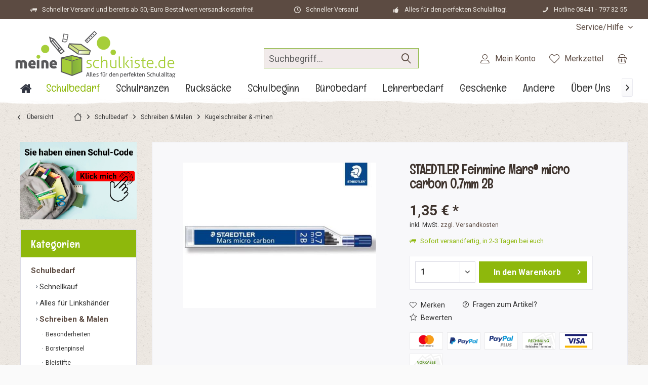

--- FILE ---
content_type: text/html; charset=UTF-8
request_url: https://www.meine-schulkiste.de/schulbedarf/schreiben-malen/kugelschreiber-minen/5025/staedtler-feinmine-mars-micro-carbon-0-7mm-2b
body_size: 24586
content:
<!DOCTYPE html>
<html class="no-js" lang="de" itemscope="itemscope" itemtype="https://schema.org/WebPage">
<head>
<meta charset="utf-8"><script>window.dataLayer = window.dataLayer || [];</script><script>window.dataLayer.push({"ecommerce":{"detail":{"actionField":{"list":"Kugelschreiber &amp;amp; -minen "},"products":[{"name":"STAEDTLER Feinmine Mars\u00ae micro carbon 0,7mm 2B","id":"SW10725","price":"1.35","brand":"STAEDTLER\u00ae","category":"Kugelschreiber &amp;amp; -minen ","variant":""}]},"currencyCode":"EUR"},"google_tag_params":{"ecomm_pagetype":"product","ecomm_prodid":"SW10725"}});</script>
<script>
var googleTag = function(w,d,s,l,i){w[l]=w[l]||[];w[l].push({'gtm.start':new Date().getTime(),event:'gtm.js'});var f=d.getElementsByTagName(s)[0],j=d.createElement(s),dl=l!='dataLayer'?'&l='+l:'';j.async=true;j.src='https://www.googletagmanager.com/gtm.js?id='+i+dl+'';f.parentNode.insertBefore(j,f);};
</script>
<meta name="author" content="" />
<meta name="robots" content="index,follow" />
<meta name="revisit-after" content="15 days" />
<meta name="keywords" content="STAEDTLER Feinmine Mars® micro carbon 0,7mm 2B" />
<meta name="description" content="STAEDTLER Feinmine Mars® micro carbon 0,7mm 2B bestellen 100&#039;000 zufriedene Kunden ✅ Versandkostenfrei ab 50 € ✅ Ladengeschäft in Deutschland" />
<meta property="og:site_name" content="Meine Schulkiste" />
<meta property="og:title" content="STAEDTLER Feinmine Mars® micro carbon 0,7mm 2B" />
<meta property="og:description" content="STAEDTLER Feinmine Mars® micro carbon 0,7mm 2B bestellen 100&amp;#039;000 zufriedene Kunden ✅ Versandkostenfrei ab 50 € ✅ Ladengeschäft in Deutschland" />
<meta property="og:type" content="product" />
<meta property="og:url" content="https://www.meine-schulkiste.de/schulbedarf/schreiben-malen/kugelschreiber-minen/5025/staedtler-feinmine-mars-micro-carbon-0-7mm-2b" />
<meta property="og:image" content="https://www.meine-schulkiste.de/media/image/a5/c9/6d/sm04958bBXB7c0HxEihrt.jpg" />
<meta name="twitter:card" content="product" />
<meta name="twitter:site" content="Meine Schulkiste" />
<meta name="twitter:title" content="STAEDTLER Feinmine Mars® micro carbon 0,7mm 2B" />
<meta name="twitter:description" content=" inmine Mars® micro carbon 250
ISO-Kennzeichnung vorhanden
Stärke der Mine: 0,7 mm
Schreibfarbe der Mine: schwarz
 
Verwendung für Zeichnungsträger: Papier und Zeichenkarton
über 90 % natürliche Rohstoffe, einzigartiges..." />
<meta name="twitter:image" content="https://www.meine-schulkiste.de/media/image/a5/c9/6d/sm04958bBXB7c0HxEihrt.jpg" />
<meta property="product:brand" content="STAEDTLER®" />
<meta property="product:price" content="1,35" />
<meta property="product:product_link" content="https://www.meine-schulkiste.de/schulbedarf/schreiben-malen/kugelschreiber-minen/5025/staedtler-feinmine-mars-micro-carbon-0-7mm-2b" />
<meta itemprop="copyrightHolder" content="Meine Schulkiste" />
<meta itemprop="copyrightYear" content="2014" />
<meta itemprop="isFamilyFriendly" content="True" />
<meta itemprop="image" content="https://www.meine-schulkiste.de/media/image/32/ca/c7/logo_schulkiste_aktuell_320_95.png" />
<meta name="viewport" content="width=device-width, initial-scale=1.0">
<meta name="mobile-web-app-capable" content="yes">
<meta name="apple-mobile-web-app-title" content="Meine Schulkiste">
<meta name="apple-mobile-web-app-capable" content="yes">
<meta name="apple-mobile-web-app-status-bar-style" content="default">
<script>(function(w,d,s,l,i){w[l]=w[l]||[];w[l].push({'gtm.start':
new Date().getTime(),event:'gtm.js'});var f=d.getElementsByTagName(s)[0],
j=d.createElement(s),dl=l!='dataLayer'?'&l='+l:'';j.async=true;j.src=
'https://www.googletagmanager.com/gtm.js?id='+i+dl;f.parentNode.insertBefore(j,f);
})(window,document,'script','dataLayer','GTM-PDPBBVS');</script>
<link rel="apple-touch-icon-precomposed" href="https://www.meine-schulkiste.de/media/image/a5/e8/c5/favicon_180x180_v1_140x140.png">
<link rel="shortcut icon" href="https://www.meine-schulkiste.de/media/image/a5/e8/c5/favicon_180x180_v1_140x140.png">
<meta name="msapplication-navbutton-color" content="#5c4b42" />
<meta name="application-name" content="Meine Schulkiste" />
<meta name="msapplication-starturl" content="https://www.meine-schulkiste.de/" />
<meta name="msapplication-window" content="width=1024;height=768" />
<meta name="msapplication-TileImage" content="https://www.meine-schulkiste.de/media/image/a5/e8/c5/favicon_180x180_v1_140x140.png">
<meta name="msapplication-TileColor" content="#5c4b42">
<meta name="theme-color" content="#5c4b42">
<link rel="canonical" href="https://www.meine-schulkiste.de/schulbedarf/schreiben-malen/kugelschreiber-minen/5025/staedtler-feinmine-mars-micro-carbon-0-7mm-2b" />
<title itemprop="name">STAEDTLER Feinmine Mars® micro carbon 0,7mm 2B Kaufen ✅   | Meine Schulkiste</title>
<link href="https://fonts.googleapis.com/css?family=Roboto:300,400,600,700,900%7CEnglebert:300,400,600,700" rel="stylesheet">
<link href="/web/cache/1754151930_b126c528c0901fcbc79b9a9deed5a90d.css" media="all" rel="stylesheet" type="text/css" />
<style type="text/css">
.headtyp-1 .header-main:after {
clear:both;
float:none;
display:table;
content:'';
}
.content--wrapper:after {
clear:both;
float:none;
display:table;
content:'';
}
#header--searchform .main-search--form .main-search--field {
background: #f1eaea;
border: 1px solid #89b53b;
/* border-radius: 10px; */
color: #5c4b42;
font-size: 18px;
}
</style>
</head>
<body class="is--ctl-detail is--act-index tcinntheme themeware-bio layout-fullwidth-boxed gwfont1 gwfont2 headtyp-3 header-3 no-sticky osi" ><!-- WbmTagManager (noscript) -->
<noscript><iframe src="https://www.googletagmanager.com/ns.html?id=GTM-PDPBBVS"
            height="0" width="0" style="display:none;visibility:hidden"></iframe></noscript>
<!-- End WbmTagManager (noscript) -->
<div data-paypalUnifiedMetaDataContainer="true" data-paypalUnifiedRestoreOrderNumberUrl="https://www.meine-schulkiste.de/widgets/PaypalUnifiedOrderNumber/restoreOrderNumber" class="is--hidden">
</div>
<noscript><iframe src="https://www.googletagmanager.com/ns.html?id=GTM-PDPBBVS" height="0" width="0" style="display:none;visibility:hidden"></iframe></noscript>
<div class="page-wrap">
<noscript class="noscript-main">
<div class="alert is--warning">
<div class="alert--icon">
<i class="icon--element icon--warning"></i>
</div>
<div class="alert--content">
Um Meine&#x20;Schulkiste in vollem Umfang nutzen zu k&ouml;nnen, empfehlen wir Ihnen Javascript in Ihrem Browser zu aktiveren.
</div>
</div>
</noscript>
<header class="header-main mobil-usp">
<div class="topbar--features">
<div>
<div class="feature-1 b280 b478 b767 b1023 b1259"><i class="icon--truck"></i><span>Schneller Versand und bereits ab 50,-Euro Bestellwert versandkostenfrei!</span></div>
<div class="feature-2 b767 b1023 b1259"><i class="icon--clock"></i><span>Schneller Versand </span></div>
<div class="feature-3 b1023 b1259"><i class="icon--thumbsup"></i><span>Alles für den perfekten Schulalltag!</span></div>
<div class="feature-4 b1259"><i class="icon--phone"></i><span>Hotline 08441 - 797 32 55</span></div>
</div>
</div>
<div class="topbar top-bar">
<div class="top-bar--navigation" role="menubar">

    



    

<div class="navigation--entry entry--service has--drop-down" role="menuitem" aria-haspopup="true" data-drop-down-menu="true">
<span class="service--display">Service/Hilfe</span>
            <ul class="service--list is--rounded" role="menu">
                            <li class="service--entry" role="menuitem">
                    <a class="service--link" href="javascript:openCookieConsentManager()" title="Cookie-Einstellungen" >
                        Cookie-Einstellungen
                    </a>
                </li>
                            <li class="service--entry" role="menuitem">
                    <a class="service--link" href="/cartcode" title="Mein Schulcode" target="_parent">
                        Mein Schulcode
                    </a>
                </li>
                            <li class="service--entry" role="menuitem">
                    <a class="service--link" href="https://www.meine-schulkiste.de/kontaktformular" title="Kontaktformular" target="_self">
                        Kontaktformular
                    </a>
                </li>
                            <li class="service--entry" role="menuitem">
                    <a class="service--link" href="https://www.meine-schulkiste.de/versandbedingungen" title="Versandbedingungen" >
                        Versandbedingungen
                    </a>
                </li>
                            <li class="service--entry" role="menuitem">
                    <a class="service--link" href="https://www.meine-schulkiste.de/widerrufsrecht" title="Widerrufsrecht" >
                        Widerrufsrecht
                    </a>
                </li>
                            <li class="service--entry" role="menuitem">
                    <a class="service--link" href="https://www.meine-schulkiste.de/datenschutz" title="Datenschutz" >
                        Datenschutz
                    </a>
                </li>
                            <li class="service--entry" role="menuitem">
                    <a class="service--link" href="https://www.meine-schulkiste.de/allgemeine-geschaeftsbedingungen" title="Allgemeine Geschäftsbedingungen" >
                        Allgemeine Geschäftsbedingungen
                    </a>
                </li>
                            <li class="service--entry" role="menuitem">
                    <a class="service--link" href="https://www.meine-schulkiste.de/impressum" title="Impressum" >
                        Impressum
                    </a>
                </li>
                    </ul>
    

</div>
</div>
<div class="header-container">
<div class="header-logo-and-suche">
<div class="logo hover-typ-1" role="banner">
<a class="logo--link" href="https://www.meine-schulkiste.de/" title="Meine Schulkiste - zur Startseite wechseln">
<picture>
<source srcset="https://www.meine-schulkiste.de/media/image/32/ca/c7/logo_schulkiste_aktuell_320_95.png" media="(min-width: 78.75em)">
<source srcset="https://www.meine-schulkiste.de/media/image/32/ca/c7/logo_schulkiste_aktuell_320_95.png" media="(min-width: 64em)">
<source srcset="https://www.meine-schulkiste.de/media/image/32/ca/c7/logo_schulkiste_aktuell_320_95.png" media="(min-width: 48em)">
<img srcset="https://www.meine-schulkiste.de/media/image/32/ca/c7/logo_schulkiste_aktuell_320_95.png" alt="Meine Schulkiste - zur Startseite wechseln" title="Meine Schulkiste - zur Startseite wechseln"/>
</picture>
</a>
</div>
</div>
<div id="header--searchform" data-search="true" aria-haspopup="true">
<form action="/search" method="get" class="main-search--form">
<input type="search" name="sSearch" class="main-search--field" autocomplete="off" autocapitalize="off" placeholder="Suchbegriff..." maxlength="30" />
<button type="submit" class="main-search--button">
<i class="icon--search"></i>
<span class="main-search--text"></span>
</button>
<div class="form--ajax-loader">&nbsp;</div>
</form>
<div class="main-search--results"></div>
</div>
<div class="notepad-and-cart top-bar--navigation">





	<div class="navigation--entry entry--cart" role="menuitem">
		<a class="is--icon-left cart--link titletooltip" href="https://www.meine-schulkiste.de/checkout/cart" title="Warenkorb">
			<i class="icon--basket"></i>
			<span class="cart--display">
									Warenkorb
							</span>
            
            <span class="badge is--minimal cart--quantity is--hidden">0</span>
            
					</a>
		<div class="ajax-loader">&nbsp;</div>
	</div>





            <div class="navigation--entry entry--notepad" role="menuitem">
            <a href="https://www.meine-schulkiste.de/note" title="Merkzettel">
                <i class="icon--heart"></i>
                                <span class="notepad--name">
                    Merkzettel
                </span>
            </a>
        </div>
    



				
			<div id="useraccountmenu" title="Kundenkonto" class="navigation--entry account-dropdown has--drop-down" role="menuitem" data-offcanvas="true" data-offcanvasselector=".account-dropdown-container">
				<span class="account--display">
					<i class="icon--account"></i> <span class="name--account">Mein Konto</span>
				</span>
				<div class="account-dropdown-container">
				 	<div class="entry--close-off-canvas">
						<a href="#close-account-menu" class="account--close-off-canvas" title="Menü schließen">
							Menü schließen <i class="icon--arrow-right"></i>
						</a>
					</div>
					<span>Kundenkonto</span>
					<a href="https://www.meine-schulkiste.de/account" title="Mein Konto" class="anmelden--button btn is--primary service--link">Anmelden</a>
					<div class="registrieren-container">oder <a href="https://www.meine-schulkiste.de/account" title="Mein Konto" class="service--link">registrieren</a></div>
					<div class="infotext-container">Nach der Anmeldung, können Sie hier auf Ihren Kundenbereich zugreifen.</div>
				</div>
			</div>

			



</div>
<div class="navigation--entry entry--menu-left" role="menuitem">
<a class="entry--link entry--trigger is--icon-left" href="#offcanvas--left" data-offcanvas="true" data-offCanvasSelector=".sidebar-main">
<i class="icon--menu"></i> <span class="menu--name">Menü</span>
</a>
</div>
</div>
</div>
<div class="headbar">
<nav class="navigation-main hide-kategorie-button hover-typ-3 font-family-sekundary" >
<div data-menu-scroller="true" data-listSelector=".navigation--list.container" data-viewPortSelector=".navigation--list-wrapper" data-stickyMenu="true" data-stickyMenuTablet="0" data-stickyMenuPhone="0" data-stickyMenuPosition="400" data-stickyMenuDuration="300" >
<div class="navigation--list-wrapper">
<ul class="navigation--list container" role="menubar" itemscope="itemscope" itemtype="https://schema.org/SiteNavigationElement">
<li  class="navigation--entry is--home" role="menuitem" xmlns="http://www.w3.org/1999/html">
<a class="navigation--link is--first" href="https://www.meine-schulkiste.de/" title="Home" itemprop="url">
<img class="home--button--icon" itemprop="name" src="https://www.meine-schulkiste.de/engine/Shopware/Plugins/Community/Frontend/WolfAdvancedGraficMenu/views/frontend/_public/src/img/home.png" alt="Home" title="Home" />
</a>
</li>
<li class="navigation--entry is--active" role="menuitem">
<a class="navigation--link is--active" href="https://www.meine-schulkiste.de/schulbedarf/" title="Schulbedarf" itemprop="url">
<span itemprop="name">Schulbedarf</span>
</a>
</li>
<li class="navigation--entry" role="menuitem">
<a class="navigation--link" href="https://www.meine-schulkiste.de/schulranzen/" title="Schulranzen" itemprop="url">
<span itemprop="name">Schulranzen</span>
</a>
</li>
<li class="navigation--entry" role="menuitem">
<a class="navigation--link" href="https://www.meine-schulkiste.de/rucksaecke/" title="Rucksäcke" itemprop="url">
<span itemprop="name">Rucksäcke</span>
</a>
</li>
<li class="navigation--entry" role="menuitem">
<a class="navigation--link" href="https://www.meine-schulkiste.de/schulbeginn/" title="Schulbeginn" itemprop="url">
<span itemprop="name">Schulbeginn</span>
</a>
</li>
<li class="navigation--entry" role="menuitem">
<a class="navigation--link" href="https://www.meine-schulkiste.de/buerobedarf" title="Bürobedarf" itemprop="url">
<span itemprop="name">Bürobedarf</span>
</a>
</li>
<li class="navigation--entry" role="menuitem">
<a class="navigation--link" href="https://www.meine-schulkiste.de/lehrerbedarf/" title="Lehrerbedarf" itemprop="url">
<span itemprop="name">Lehrerbedarf</span>
</a>
</li>
<li class="navigation--entry" role="menuitem">
<a class="navigation--link" href="https://www.meine-schulkiste.de/geschenke/" title="Geschenke" itemprop="url">
<span itemprop="name">Geschenke</span>
</a>
</li>
<li class="navigation--entry" role="menuitem">
<a class="navigation--link" href="https://www.meine-schulkiste.de/andere/" title="Andere" itemprop="url">
<span itemprop="name">Andere</span>
</a>
</li>
<li class="navigation--entry" role="menuitem">
<a class="navigation--link" href="https://www.meine-schulkiste.de/ueber-uns/" title="Über Uns" itemprop="url">
<span itemprop="name">Über Uns</span>
</a>
</li>
<li class="navigation--entry " role="menuitem">
<a class="navigation--link " title="Mehr Kategorien"} >
<span itemprop="name"> Mehr...
</span>
</a>
</li>
</ul>
</div>
<div class="gr-advanced-menu" data-advanced-menu="true">
<div class="menu--container">
<div class="button-container">
<a href="https://www.meine-schulkiste.de/schulbedarf/" class="button--category" title="Zur Kategorie ">
<i class="icon--arrow-right"></i>
Zur Kategorie Schulbedarf
</a>
<span class="button--close">
<i class="icon--cross"></i>
</span>
</div>
<div class="content--wrapper has--content has--teaser advanced-menu-delay" data-hoverdelay="500">
<ul class="menu--list menu--level-0 " style="width: 50%;">
<li class="menu--list-item item--level-0 grafic--box--with-3" >
<a href="https://www.meine-schulkiste.de/heftumschlaege-bestellen" class="menu--list-item-link" title="Schnellkauf">
<div class="Navigation--sub-picture" style="background-image:url(https://www.meine-schulkiste.de/media/image/dc/cd/f2/d9221bb0-768c-479a-9370-98e77d25a6d4.png); height: 125px "> </div>
<div class="graad--name--box">
Schnellkauf
</div>
</a>
</li>
<li class="menu--list-item item--level-0 grafic--box--with-3" >
<a href="https://www.meine-schulkiste.de/schulbedarf-fuer-linkshaender" class="menu--list-item-link" title="Alles für Linkshänder">
<div class="Navigation--sub-picture" style="background-image:url(https://www.meine-schulkiste.de/media/image/15/9b/ef/alles-fur-links.jpg); height: 125px "> </div>
<div class="graad--name--box">
Alles für Linkshänder
</div>
</a>
</li>
<li class="menu--list-item item--level-0 grafic--box--with-3" >
<a href="https://www.meine-schulkiste.de/schreiben-und-malen" class="menu--list-item-link" title="Schreiben &amp; Malen">
<div class="Navigation--sub-picture" style="background-image:url(https://www.meine-schulkiste.de/media/image/1b/bf/7b/schreiben-malen.jpg); height: 125px "> </div>
<div class="graad--name--box">
Schreiben & Malen
</div>
</a>
</li>
<li class="menu--list-item item--level-0 grafic--box--with-3" >
<a href="https://www.meine-schulkiste.de/schulbedarf/unterrichtsmaterialien/" class="menu--list-item-link" title="Unterrichtsmaterialien">
<div class="Navigation--sub-picture" style="background-image:url(https://www.meine-schulkiste.de/media/image/d7/18/77/Unterrichtsmaterialien.jpg); height: 125px "> </div>
<div class="graad--name--box">
Unterrichtsmaterialien
</div>
</a>
</li>
<li class="menu--list-item item--level-0 grafic--box--with-3" >
<a href="https://www.meine-schulkiste.de/hefte-und-bloecke" class="menu--list-item-link" title="Hefte &amp; Blöcke ">
<div class="Navigation--sub-picture" style="background-image:url(https://www.meine-schulkiste.de/media/image/53/fc/92/hefte-und-bloecke.jpg); height: 125px "> </div>
<div class="graad--name--box">
Hefte & Blöcke
</div>
</a>
</li>
<li class="menu--list-item item--level-0 grafic--box--with-3" >
<a href="https://www.meine-schulkiste.de/schulbedarf/heften-ordnen/" class="menu--list-item-link" title="Heften &amp; Ordnen ">
<div class="Navigation--sub-picture" style="background-image:url(https://www.meine-schulkiste.de/media/image/40/a1/84/Heften-Ordnen.jpg); height: 125px "> </div>
<div class="graad--name--box">
Heften & Ordnen
</div>
</a>
</li>
<li class="menu--list-item item--level-0 grafic--box--with-3" >
<a href="https://www.meine-schulkiste.de/schulbedarf/lernen-foerdern/" class="menu--list-item-link" title="Lernen &amp; Fördern ">
<div class="Navigation--sub-picture" style="background-image:url(https://www.meine-schulkiste.de/media/image/ae/44/1a/LernenundFoerdern.jpg); height: 125px "> </div>
<div class="graad--name--box">
Lernen & Fördern
</div>
</a>
</li>
<li class="menu--list-item item--level-0 grafic--box--with-3" >
<a href="https://www.meine-schulkiste.de/schulbedarf/oekologischer-schulbedarf/" class="menu--list-item-link" title="Ökologischer Schulbedarf">
<div class="Navigation--sub-picture" style="background-image:url(https://www.meine-schulkiste.de/media/image/a1/8d/5d/OEko-Schulbedarf.jpg); height: 125px "> </div>
<div class="graad--name--box">
Ökologischer Schulbedarf
</div>
</a>
</li>
<li class="menu--list-item item--level-0 grafic--box--with-3" >
<a href="https://www.meine-schulkiste.de/schulbedarf/sets-fuer-die-schule-basteln/" class="menu--list-item-link" title="Sets für die Schule &amp; Basteln">
<div class="Navigation--sub-picture" style="background-image:url(https://www.meine-schulkiste.de/media/image/2b/1e/93/SetsSchule-Basteln.png); height: 125px "> </div>
<div class="graad--name--box">
Sets für die Schule & Basteln
</div>
</a>
</li>
</ul>
<div class="menu--delimiter" style="right: 50%;"></div>
<div class="menu--teaser" style="width: 50%;">
<div class="teaser--headline">Weil wir wollen, dass Du Deinen Schulalltag locker meisterst!</div>
<div class="teaser--text">
Perfekt vorbereitet ins neue Schuljahr starten! Unser Schulbedarf bietet alles, was Kinder und Jugendliche für den erfolgreichen Schulalltag brauchen. Von Schreibwaren bis zu praktischen Schulaccessoires – hier finden Sie alles an einem Ort.
<a class="teaser--text-link" href="https://www.meine-schulkiste.de/schulbedarf/" title="mehr erfahren">
mehr erfahren
</a>
</div>
</div>
</div>
</div>
<div class="menu--container">
<div class="button-container">
<a href="https://www.meine-schulkiste.de/schulranzen/" class="button--category" title="Zur Kategorie ">
<i class="icon--arrow-right"></i>
Zur Kategorie Schulranzen
</a>
<span class="button--close">
<i class="icon--cross"></i>
</span>
</div>
<div class="content--wrapper has--content has--teaser advanced-menu-delay" data-hoverdelay="500">
<ul class="menu--list menu--level-0 " style="width: 50%;">
<li class="menu--list-item item--level-0 grafic--box--with-3" >
<a href="https://www.meine-schulkiste.de/guenstige-schulranzen" class="menu--list-item-link" title="Günstige">
<div class="graad--name--box">
Günstige
</div>
</a>
</li>
<li class="menu--list-item item--level-0 grafic--box--with-3" >
<a href="https://www.meine-schulkiste.de/super-sale" class="menu--list-item-link" title="super-sale">
<div class="graad--name--box">
super-sale
</div>
</a>
</li>
<li class="menu--list-item item--level-0 grafic--box--with-3" >
<a href="https://www.meine-schulkiste.de/schulranzen/schulranzen-marken/" class="menu--list-item-link" title="Schulranzen Marken">
<div class="Navigation--sub-picture" style="background-image:url(https://www.meine-schulkiste.de/media/image/11/51/39/Marken.jpg); height: 125px "> </div>
<div class="graad--name--box">
Schulranzen Marken
</div>
</a>
</li>
<li class="menu--list-item item--level-0 grafic--box--with-3" >
<a href="https://www.meine-schulkiste.de/schulranzen/motive/" class="menu--list-item-link" title="Motive">
<div class="Navigation--sub-picture" style="background-image:url(https://www.meine-schulkiste.de/media/image/e3/81/8a/Motive.jpg); height: 125px "> </div>
<div class="graad--name--box">
Motive
</div>
</a>
</li>
<li class="menu--list-item item--level-0 grafic--box--with-3" >
<a href="https://www.meine-schulkiste.de/schulranzen/zubehoer/" class="menu--list-item-link" title="Zubehör">
<div class="Navigation--sub-picture" style="background-image:url(https://www.meine-schulkiste.de/media/image/36/7e/74/Zubehoer.jpg); height: 125px "> </div>
<div class="graad--name--box">
Zubehör
</div>
</a>
</li>
<li class="menu--list-item item--level-0 grafic--box--with-3" >
<a href="https://www.meine-schulkiste.de/schulranzen/sale/" class="menu--list-item-link" title="SALE">
<div class="Navigation--sub-picture" style="background-image:url(https://www.meine-schulkiste.de/media/image/5e/ef/41/SALE.png); height: 125px "> </div>
<div class="graad--name--box">
SALE
</div>
</a>
</li>
</ul>
<div class="menu--delimiter" style="right: 50%;"></div>
<div class="menu--teaser" style="width: 50%;">
<div class="teaser--headline">Weil wir wollen, dass Dein Ranzen zu Dir passt!</div>
<div class="teaser--text">
Neben den aktuellsten und  beliebtesten Schulranzen  renommierter Marken gibt es hier auch das passende Zubehör. So findet man qualitative Sporttaschen, die passende Federmappe oder auch eine Trinkflasche in den  verschiedensten Schulranzen...
<a class="teaser--text-link" href="https://www.meine-schulkiste.de/schulranzen/" title="mehr erfahren">
mehr erfahren
</a>
</div>
</div>
</div>
</div>
<div class="menu--container">
<div class="button-container">
<a href="https://www.meine-schulkiste.de/rucksaecke/" class="button--category" title="Zur Kategorie ">
<i class="icon--arrow-right"></i>
Zur Kategorie Rucksäcke
</a>
<span class="button--close">
<i class="icon--cross"></i>
</span>
</div>
<div class="content--wrapper has--content has--teaser advanced-menu-delay" data-hoverdelay="500">
<ul class="menu--list menu--level-0 " style="width: 50%;">
<li class="menu--list-item item--level-0 grafic--box--with-3" >
<a href="https://www.meine-schulkiste.de/rucksaecke/schule/" class="menu--list-item-link" title="Schule">
<div class="Navigation--sub-picture" style="background-image:url(https://www.meine-schulkiste.de/media/image/0c/a0/f5/Schule.jpg); height: 125px "> </div>
<div class="graad--name--box">
Schule
</div>
</a>
</li>
<li class="menu--list-item item--level-0 grafic--box--with-3" >
<a href="https://www.meine-schulkiste.de/rucksaecke/freizeit/" class="menu--list-item-link" title="Freizeit">
<div class="Navigation--sub-picture" style="background-image:url(https://www.meine-schulkiste.de/media/image/f7/23/89/Freizeit.jpg); height: 125px "> </div>
<div class="graad--name--box">
Freizeit
</div>
</a>
</li>
<li class="menu--list-item item--level-0 grafic--box--with-3" >
<a href="https://www.meine-schulkiste.de/rucksaecke/kindergarten-vorschule/" class="menu--list-item-link" title="Kindergarten &amp; Vorschule">
<div class="Navigation--sub-picture" style="background-image:url(https://www.meine-schulkiste.de/media/image/9d/f7/29/KiGA-Vorschule.jpg); height: 125px "> </div>
<div class="graad--name--box">
Kindergarten & Vorschule
</div>
</a>
</li>
<li class="menu--list-item item--level-0 grafic--box--with-3" >
<a href="https://www.meine-schulkiste.de/rucksaecke/zubehoer/" class="menu--list-item-link" title="Zubehör">
<div class="Navigation--sub-picture" style="background-image:url(https://www.meine-schulkiste.de/media/image/ba/79/e7/Zubehoer2.jpg); height: 125px "> </div>
<div class="graad--name--box">
Zubehör
</div>
</a>
</li>
<li class="menu--list-item item--level-0 grafic--box--with-3" >
<a href="https://www.meine-schulkiste.de/rucksaecke/sale/" class="menu--list-item-link" title="SALE ">
<div class="Navigation--sub-picture" style="background-image:url(https://www.meine-schulkiste.de/media/image/5e/ef/41/SALE.png); height: 125px "> </div>
<div class="graad--name--box">
SALE
</div>
</a>
</li>
</ul>
<div class="menu--delimiter" style="right: 50%;"></div>
<div class="menu--teaser" style="width: 50%;">
<div class="teaser--headline">Weil wir wollen, dass Dein Rucksack dich lange begleitet!</div>
<div class="teaser--text">
In unserem vielfältigen Angebot von  Schul-, Freizeit- und Kindergartenrucksäcken  mit verschiedensten Motiven wird sicherlich jeder fündig. Dabei gibt es die Produkte nicht nur von unterschiedlichen bekannten Marken, sondern auch in  tollen...
<a class="teaser--text-link" href="https://www.meine-schulkiste.de/rucksaecke/" title="mehr erfahren">
mehr erfahren
</a>
</div>
</div>
</div>
</div>
<div class="menu--container">
<div class="button-container">
<a href="https://www.meine-schulkiste.de/schulbeginn/" class="button--category" title="Zur Kategorie ">
<i class="icon--arrow-right"></i>
Zur Kategorie Schulbeginn
</a>
<span class="button--close">
<i class="icon--cross"></i>
</span>
</div>
<div class="content--wrapper has--content has--teaser advanced-menu-delay" data-hoverdelay="500">
<ul class="menu--list menu--level-0 " style="width: 50%;">
<li class="menu--list-item item--level-0 grafic--box--with-3" >
<a href="https://www.meine-schulkiste.de/schulbeginn/schultueten-marken/" class="menu--list-item-link" title="Schultüten Marken">
<div class="Navigation--sub-picture" style="background-image:url(https://www.meine-schulkiste.de/media/image/0f/b0/11/Schulanfang-Titelbild-20.jpg); height: 125px "> </div>
<div class="graad--name--box">
Schultüten Marken
</div>
</a>
</li>
<li class="menu--list-item item--level-0 grafic--box--with-3" >
<a href="https://www.meine-schulkiste.de/schulbeginn/schultueten-bis-35cm/" class="menu--list-item-link" title="Schultüten bis 35cm">
<div class="Navigation--sub-picture" style="background-image:url(https://www.meine-schulkiste.de/media/image/93/fe/b4/Schultuete35.png); height: 125px "> </div>
<div class="graad--name--box">
Schultüten bis 35cm
</div>
</a>
</li>
<li class="menu--list-item item--level-0 grafic--box--with-3" >
<a href="https://www.meine-schulkiste.de/schulbeginn/schultueten-bis-70cm/" class="menu--list-item-link" title="Schultüten bis 70cm">
<div class="Navigation--sub-picture" style="background-image:url(https://www.meine-schulkiste.de/media/image/31/0f/g0/Schultuete70.png); height: 125px "> </div>
<div class="graad--name--box">
Schultüten bis 70cm
</div>
</a>
</li>
<li class="menu--list-item item--level-0 grafic--box--with-3" >
<a href="https://www.meine-schulkiste.de/schulbeginn/schultueten-bis-100cm/" class="menu--list-item-link" title="Schultüten bis 100cm">
<div class="Navigation--sub-picture" style="background-image:url(https://www.meine-schulkiste.de/media/image/93/51/52/Schultuete100.png); height: 125px "> </div>
<div class="graad--name--box">
Schultüten bis 100cm
</div>
</a>
</li>
<li class="menu--list-item item--level-0 grafic--box--with-3" >
<a href="https://www.meine-schulkiste.de/schulbeginn/schultueten-bastelsets/" class="menu--list-item-link" title="Schultüten Bastelsets">
<div class="Navigation--sub-picture" style="background-image:url(https://www.meine-schulkiste.de/media/image/58/79/37/SchultueteBastelSet.jpg); height: 125px "> </div>
<div class="graad--name--box">
Schultüten Bastelsets
</div>
</a>
</li>
<li class="menu--list-item item--level-0 grafic--box--with-3" >
<a href="https://www.meine-schulkiste.de/schulbeginn/schultueten-schleifen/" class="menu--list-item-link" title="Schultüten Schleifen">
<div class="Navigation--sub-picture" style="background-image:url(https://www.meine-schulkiste.de/media/image/6f/6b/19/SchultueteSchleife.png); height: 125px "> </div>
<div class="graad--name--box">
Schultüten Schleifen
</div>
</a>
</li>
<li class="menu--list-item item--level-0 grafic--box--with-3" >
<a href="https://www.meine-schulkiste.de/schulbeginn/zubehoer/" class="menu--list-item-link" title="Zubehör">
<div class="Navigation--sub-picture" style="background-image:url(https://www.meine-schulkiste.de/media/image/9f/fe/1a/SchultueteZubehoer.png); height: 125px "> </div>
<div class="graad--name--box">
Zubehör
</div>
</a>
</li>
<li class="menu--list-item item--level-0 grafic--box--with-3" >
<a href="https://www.meine-schulkiste.de/schulbeginn/dekoration/" class="menu--list-item-link" title="Dekoration">
<div class="Navigation--sub-picture" style="background-image:url(https://www.meine-schulkiste.de/media/image/97/81/a8/SchultueteDeko.png); height: 125px "> </div>
<div class="graad--name--box">
Dekoration
</div>
</a>
</li>
<li class="menu--list-item item--level-0 grafic--box--with-3" >
<a href="https://www.meine-schulkiste.de/schulbeginn/geschenke/" class="menu--list-item-link" title="Geschenke">
<div class="Navigation--sub-picture" style="background-image:url(https://www.meine-schulkiste.de/media/image/70/1c/6b/Geschenke-Startbild.png); height: 125px "> </div>
<div class="graad--name--box">
Geschenke
</div>
</a>
</li>
</ul>
<div class="menu--delimiter" style="right: 50%;"></div>
<div class="menu--teaser" style="width: 50%;">
<div class="teaser--headline">Weil wir wollen, dass Dein Schulbeginn unvergesslich wird!</div>
<div class="teaser--text">
Genauso wie den Eltern ist es auch uns unglaublich wichtig, dass die Kinderaugen am großen Einschulungstag vor Freude strahlen. Aus diesem Grund findet man in dieser Kategorie nicht nur stylische und  hoch qualitative Schultüten  namenhafter...
<a class="teaser--text-link" href="https://www.meine-schulkiste.de/schulbeginn/" title="mehr erfahren">
mehr erfahren
</a>
</div>
</div>
</div>
</div>
<div class="menu--container">
<div class="button-container">
<a href="https://www.meine-schulkiste.de/buerobedarf" class="button--category" title="Zur Kategorie ">
<i class="icon--arrow-right"></i>
Zur Kategorie Bürobedarf
</a>
<span class="button--close">
<i class="icon--cross"></i>
</span>
</div>
<div class="content--wrapper has--content has--teaser advanced-menu-delay" data-hoverdelay="500">
<ul class="menu--list menu--level-0 " style="width: 50%;">
<li class="menu--list-item item--level-0 grafic--box--with-3" >
<a href="https://www.meine-schulkiste.de/buerobedarf/etiketten-formulare-kalender/" class="menu--list-item-link" title="Etiketten, Formulare &amp; Kalender ">
<div class="Navigation--sub-picture" style="background-image:url(https://www.meine-schulkiste.de/media/image/0c/b4/45/EtikettenStart.png); height: 125px "> </div>
<div class="graad--name--box">
Etiketten, Formulare & Kalender
</div>
</a>
</li>
<li class="menu--list-item item--level-0 grafic--box--with-3" >
<a href="https://www.meine-schulkiste.de/buerobedarf/kleben-versenden/" class="menu--list-item-link" title="Kleben &amp; Versenden ">
<div class="Navigation--sub-picture" style="background-image:url(https://www.meine-schulkiste.de/media/image/91/19/03/Kleben-Versenden.png); height: 125px "> </div>
<div class="graad--name--box">
Kleben & Versenden
</div>
</a>
</li>
<li class="menu--list-item item--level-0 grafic--box--with-3" >
<a href="https://www.meine-schulkiste.de/buerobedarf/ordnen-registrieren/" class="menu--list-item-link" title="Ordnen &amp; Registrieren ">
<div class="Navigation--sub-picture" style="background-image:url(https://www.meine-schulkiste.de/media/image/f0/ce/68/Ordnen-Registrieren.png); height: 125px "> </div>
<div class="graad--name--box">
Ordnen & Registrieren
</div>
</a>
</li>
<li class="menu--list-item item--level-0 grafic--box--with-3" >
<a href="https://www.meine-schulkiste.de/buerobedarf/papiere-bloecke/" class="menu--list-item-link" title="Papiere &amp; Blöcke">
<div class="Navigation--sub-picture" style="background-image:url(https://www.meine-schulkiste.de/media/image/1e/d3/37/Papiere-Bloecke.png); height: 125px "> </div>
<div class="graad--name--box">
Papiere & Blöcke
</div>
</a>
</li>
<li class="menu--list-item item--level-0 grafic--box--with-3" >
<a href="https://www.meine-schulkiste.de/buerobedarf/farbbaender-tinte-toner/" class="menu--list-item-link" title="Farbbänder, Tinte &amp; Toner">
<div class="Navigation--sub-picture" style="background-image:url(https://www.meine-schulkiste.de/media/image/7a/e4/a5/FarbbaenderTinteToner.png); height: 125px "> </div>
<div class="graad--name--box">
Farbbänder, Tinte & Toner
</div>
</a>
</li>
<li class="menu--list-item item--level-0 grafic--box--with-3" >
<a href="https://www.meine-schulkiste.de/buerobedarf/schreiben-korrigieren/" class="menu--list-item-link" title="Schreiben &amp; Korrigieren">
<div class="Navigation--sub-picture" style="background-image:url(https://www.meine-schulkiste.de/media/image/d6/d8/32/Schreiben-Korrigieren.jpg); height: 125px "> </div>
<div class="graad--name--box">
Schreiben & Korrigieren
</div>
</a>
</li>
<li class="menu--list-item item--level-0 grafic--box--with-3" >
<a href="https://www.meine-schulkiste.de/buerobedarf/praesentation-planung/" class="menu--list-item-link" title="Präsentation &amp; Planung">
<div class="Navigation--sub-picture" style="background-image:url(https://www.meine-schulkiste.de/media/image/13/2b/83/PraesentationPlanung.jpg); height: 125px "> </div>
<div class="graad--name--box">
Präsentation & Planung
</div>
</a>
</li>
<li class="menu--list-item item--level-0 grafic--box--with-3" >
<a href="https://www.meine-schulkiste.de/buerobedarf/rund-um-den-schreibtisch/" class="menu--list-item-link" title="Rund um den Schreibtisch">
<div class="Navigation--sub-picture" style="background-image:url(https://www.meine-schulkiste.de/media/image/7d/2c/6f/RUNDumSchreibtisch.jpg); height: 125px "> </div>
<div class="graad--name--box">
Rund um den Schreibtisch
</div>
</a>
</li>
<li class="menu--list-item item--level-0 grafic--box--with-3" >
<a href="https://www.meine-schulkiste.de/buerobedarf/taschenrechner-technisches-zubehoer/" class="menu--list-item-link" title="Taschenrechner &amp; technisches Zubehör ">
<div class="Navigation--sub-picture" style="background-image:url(https://www.meine-schulkiste.de/media/image/d9/21/c3/Taschenrechner.png); height: 125px "> </div>
<div class="graad--name--box">
Taschenrechner & technisches Zubehör
</div>
</a>
</li>
</ul>
<div class="menu--delimiter" style="right: 50%;"></div>
<div class="menu--teaser" style="width: 50%;">
<div class="teaser--headline">Weil wir wollen, dass Organisation einfach wird!</div>
<div class="teaser--text">
Um kein Chaos in das Büro kommen zu lassen, besteht unser umfangreiches Sortiment nicht nur aus Kopierpapier und Lochern, sondern man findet auch Papierkörbe, Büroklammern und Vorlagen für wichtige Dokumente.&nbsp;
<a class="teaser--text-link" href="https://www.meine-schulkiste.de/buerobedarf" title="mehr erfahren">
mehr erfahren
</a>
</div>
</div>
</div>
</div>
<div class="menu--container">
<div class="button-container">
<a href="https://www.meine-schulkiste.de/lehrerbedarf/" class="button--category" title="Zur Kategorie ">
<i class="icon--arrow-right"></i>
Zur Kategorie Lehrerbedarf
</a>
<span class="button--close">
<i class="icon--cross"></i>
</span>
</div>
<div class="content--wrapper has--content has--teaser advanced-menu-delay" data-hoverdelay="500">
<ul class="menu--list menu--level-0 " style="width: 50%;">
<li class="menu--list-item item--level-0 grafic--box--with-3" >
<a href="https://www.meine-schulkiste.de/lehrerbedarf/tafel-zubehoer/" class="menu--list-item-link" title="Tafel &amp; Zubehör ">
<div class="graad--name--box">
Tafel & Zubehör
</div>
</a>
</li>
<li class="menu--list-item item--level-0 grafic--box--with-3" >
<a href="https://www.meine-schulkiste.de/lehrerbedarf/kreide/" class="menu--list-item-link" title="Kreide">
<div class="Navigation--sub-picture" style="background-image:url(https://www.meine-schulkiste.de/media/image/64/92/dd/Kreide.jpg); height: 125px "> </div>
<div class="graad--name--box">
Kreide
</div>
</a>
</li>
<li class="menu--list-item item--level-0 grafic--box--with-3" >
<a href="https://www.meine-schulkiste.de/lehrerbedarf/lederwaren/" class="menu--list-item-link" title="Lederwaren">
<div class="Navigation--sub-picture" style="background-image:url(https://www.meine-schulkiste.de/media/image/g0/14/41/Lederwaren.jpg); height: 125px "> </div>
<div class="graad--name--box">
Lederwaren
</div>
</a>
</li>
<li class="menu--list-item item--level-0 grafic--box--with-3" >
<a href="https://www.meine-schulkiste.de/lehrerbedarf/lehrerkalender/" class="menu--list-item-link" title="Lehrerkalender">
<div class="Navigation--sub-picture" style="background-image:url(https://www.meine-schulkiste.de/media/image/cb/94/fa/Lehrerkalender.png); height: 125px "> </div>
<div class="graad--name--box">
Lehrerkalender
</div>
</a>
</li>
<li class="menu--list-item item--level-0 grafic--box--with-3" >
<a href="https://www.meine-schulkiste.de/lehrerbedarf/lehrerstempel-lobkarten-sticker/" class="menu--list-item-link" title="Lehrerstempel, Lobkarten &amp; Sticker">
<div class="Navigation--sub-picture" style="background-image:url(https://www.meine-schulkiste.de/media/image/d5/77/37/Stempel.png); height: 125px "> </div>
<div class="graad--name--box">
Lehrerstempel, Lobkarten & Sticker
</div>
</a>
</li>
<li class="menu--list-item item--level-0 grafic--box--with-3" >
<a href="https://www.meine-schulkiste.de/lehrerbedarf/magnete/" class="menu--list-item-link" title="Magnete">
<div class="Navigation--sub-picture" style="background-image:url(https://www.meine-schulkiste.de/media/image/4b/55/b5/Magnete.png); height: 125px "> </div>
<div class="graad--name--box">
Magnete
</div>
</a>
</li>
<li class="menu--list-item item--level-0 grafic--box--with-3" >
<a href="https://www.meine-schulkiste.de/lehrerbedarf/whiteboard-zubehoer/" class="menu--list-item-link" title="Whiteboard-Zubehör">
<div class="Navigation--sub-picture" style="background-image:url(https://www.meine-schulkiste.de/media/image/b8/5a/a0/Whiteboard.jpg); height: 125px "> </div>
<div class="graad--name--box">
Whiteboard-Zubehör
</div>
</a>
</li>
<li class="menu--list-item item--level-0 grafic--box--with-3" >
<a href="https://www.meine-schulkiste.de/lehrerbedarf/klassenbuch/" class="menu--list-item-link" title="Klassenbuch">
<div class="graad--name--box">
Klassenbuch
</div>
</a>
</li>
<li class="menu--list-item item--level-0 grafic--box--with-3" >
<a href="https://www.meine-schulkiste.de/lehrerbedarf/zeigestab/" class="menu--list-item-link" title="Zeigestab">
<div class="Navigation--sub-picture" style="background-image:url(https://www.meine-schulkiste.de/media/image/73/7e/03/Zeigestab.png); height: 125px "> </div>
<div class="graad--name--box">
Zeigestab
</div>
</a>
</li>
</ul>
<div class="menu--delimiter" style="right: 50%;"></div>
<div class="menu--teaser" style="width: 50%;">
<div class="teaser--headline">Lehrerbedarf – viel mehr als Kreide und Kalender</div>
<div class="teaser--text">
Es versteht sich wohl von selbst, dass wir als Online-Anbieter von Schulbedarf in großem Umfang auch Lehrerbedarf anbieten. Wer meint, dass der Bedarf von Lehrern heutzutage weiterhin ausschließlich aus Lehrerkalendern und Nachschub an Kreide...
<a class="teaser--text-link" href="https://www.meine-schulkiste.de/lehrerbedarf/" title="mehr erfahren">
mehr erfahren
</a>
</div>
</div>
</div>
</div>
<div class="menu--container">
<div class="button-container">
<a href="https://www.meine-schulkiste.de/geschenke/" class="button--category" title="Zur Kategorie ">
<i class="icon--arrow-right"></i>
Zur Kategorie Geschenke
</a>
<span class="button--close">
<i class="icon--cross"></i>
</span>
</div>
<div class="content--wrapper has--content advanced-menu-delay" data-hoverdelay="500">
<ul class="menu--list menu--level-0 " style="width: 100%;">
<li class="menu--list-item item--level-0 grafic--box--with-6" >
<a href="https://www.meine-schulkiste.de/geschenke-fuer-jungs" class="menu--list-item-link" title="Gescheke für Jungs">
<div class="graad--name--box">
Gescheke für Jungs
</div>
</a>
</li>
<li class="menu--list-item item--level-0 grafic--box--with-6" >
<a href="https://www.meine-schulkiste.de/geschenke-fuer-maedchen" class="menu--list-item-link" title="Gescheke für Mädchen">
<div class="graad--name--box">
Gescheke für Mädchen
</div>
</a>
</li>
</ul>
</div>
</div>
<div class="menu--container">
<div class="button-container">
<a href="https://www.meine-schulkiste.de/andere/" class="button--category" title="Zur Kategorie ">
<i class="icon--arrow-right"></i>
Zur Kategorie Andere
</a>
<span class="button--close">
<i class="icon--cross"></i>
</span>
</div>
<div class="content--wrapper has--content has--teaser advanced-menu-delay" data-hoverdelay="500">
<ul class="menu--list menu--level-0 " style="width: 50%;">
<li class="menu--list-item item--level-0 grafic--box--with-3" >
<a href="https://www.meine-schulkiste.de/andere/diamond-painting/" class="menu--list-item-link" title="Diamond Painting">
<div class="graad--name--box">
Diamond Painting
</div>
</a>
</li>
<li class="menu--list-item item--level-0 grafic--box--with-3" >
<a href="https://www.meine-schulkiste.de/experimentierkasten" class="menu--list-item-link" title="Experimentierkasten ">
<div class="graad--name--box">
Experimentierkasten
</div>
</a>
</li>
<li class="menu--list-item item--level-0 grafic--box--with-3" >
<a href="https://www.meine-schulkiste.de/andere/folienballons/" class="menu--list-item-link" title="Folienballons">
<div class="graad--name--box">
Folienballons
</div>
</a>
</li>
<li class="menu--list-item item--level-0 grafic--box--with-3" >
<a href="https://www.meine-schulkiste.de/andere/freundebuch/" class="menu--list-item-link" title="Freundebuch">
<div class="graad--name--box">
Freundebuch
</div>
</a>
</li>
<li class="menu--list-item item--level-0 grafic--box--with-3" >
<a href="https://www.meine-schulkiste.de/andere/geschenke-verpacken/" class="menu--list-item-link" title="Geschenke verpacken">
<div class="graad--name--box">
Geschenke verpacken
</div>
</a>
</li>
<li class="menu--list-item item--level-0 grafic--box--with-3" >
<a href="https://www.meine-schulkiste.de/andere/gutscheine/" class="menu--list-item-link" title="Gutscheine">
<div class="graad--name--box">
Gutscheine
</div>
</a>
</li>
<li class="menu--list-item item--level-0 grafic--box--with-3" >
<a href="https://www.meine-schulkiste.de/andere/harry-potter/" class="menu--list-item-link" title="Harry Potter">
<div class="graad--name--box">
Harry Potter
</div>
</a>
</li>
<li class="menu--list-item item--level-0 grafic--box--with-3" >
<a href="https://www.meine-schulkiste.de/andere/hygiene-schutzmassnahmen/" class="menu--list-item-link" title="Hygiene- &amp; Schutzmaßnahmen">
<div class="Navigation--sub-picture" style="background-image:url(https://www.meine-schulkiste.de/media/image/0a/f5/g0/HygieneMaterial.jpg); height: 125px "> </div>
<div class="graad--name--box">
Hygiene- & Schutzmaßnahmen
</div>
</a>
</li>
<li class="menu--list-item item--level-0 grafic--box--with-3" >
<a href="https://www.meine-schulkiste.de/andere/kalender/" class="menu--list-item-link" title="Kalender">
<div class="Navigation--sub-picture" style="background-image:url(https://www.meine-schulkiste.de/media/image/56/93/c2/KalenderStart.png); height: 125px "> </div>
<div class="graad--name--box">
Kalender
</div>
</a>
</li>
<li class="menu--list-item item--level-0 grafic--box--with-3" >
<a href="https://www.meine-schulkiste.de/andere/kinderwecker/" class="menu--list-item-link" title="Kinderwecker">
<div class="graad--name--box">
Kinderwecker
</div>
</a>
</li>
<li class="menu--list-item item--level-0 grafic--box--with-3" >
<a href="https://www.meine-schulkiste.de/andere/koffer-mehr/" class="menu--list-item-link" title="Koffer &amp; mehr">
<div class="Navigation--sub-picture" style="background-image:url(https://www.meine-schulkiste.de/media/image/a6/94/37/Koffer-Mehr.jpg); height: 125px "> </div>
<div class="graad--name--box">
Koffer & mehr
</div>
</a>
</li>
<li class="menu--list-item item--level-0 grafic--box--with-3" >
<a href="https://www.meine-schulkiste.de/kopfhoerer-headsets" class="menu--list-item-link" title="Kopfhörer &amp; Headsets">
<div class="Navigation--sub-picture" style="background-image:url(https://www.meine-schulkiste.de/media/image/1a/04/ce/MediaRange-Headset-kabelgebunden-schwarz.jpg); height: 125px "> </div>
<div class="graad--name--box">
Kopfhörer & Headsets
</div>
</a>
</li>
<li class="menu--list-item item--level-0 grafic--box--with-3" >
<a href="https://www.meine-schulkiste.de/andere/kosmos-exit/" class="menu--list-item-link" title="Kosmos Exit">
<div class="graad--name--box">
Kosmos Exit
</div>
</a>
</li>
<li class="menu--list-item item--level-0 grafic--box--with-3" >
<a href="https://www.meine-schulkiste.de/kunstbedarf" class="menu--list-item-link" title="Künstlerbedarf">
<div class="graad--name--box">
Künstlerbedarf
</div>
</a>
</li>
<li class="menu--list-item item--level-0 grafic--box--with-3" >
<a href="https://www.meine-schulkiste.de/andere/laterne-st-martin/" class="menu--list-item-link" title="Laterne St Martin">
<div class="graad--name--box">
Laterne St Martin
</div>
</a>
</li>
<li class="menu--list-item item--level-0 grafic--box--with-3" >
<a href="https://www.meine-schulkiste.de/andere/lustige-untersetzer/" class="menu--list-item-link" title="lustige Untersetzer">
<div class="graad--name--box">
lustige Untersetzer
</div>
</a>
</li>
<li class="menu--list-item item--level-0 grafic--box--with-3" >
<a href="https://www.meine-schulkiste.de/andere/malbuecher/" class="menu--list-item-link" title="Malbücher">
<div class="Navigation--sub-picture" style="background-image:url(https://www.meine-schulkiste.de/media/image/dd/89/44/Malbuecher.png); height: 125px "> </div>
<div class="graad--name--box">
Malbücher
</div>
</a>
</li>
<li class="menu--list-item item--level-0 grafic--box--with-3" >
<a href="https://www.meine-schulkiste.de/andere/modellbau/" class="menu--list-item-link" title="Modellbau">
<div class="graad--name--box">
Modellbau
</div>
</a>
</li>
<li class="menu--list-item item--level-0 grafic--box--with-3" >
<a href="https://www.meine-schulkiste.de/andere/partybedarf/" class="menu--list-item-link" title="Partybedarf">
<div class="graad--name--box">
Partybedarf
</div>
</a>
</li>
<li class="menu--list-item item--level-0 grafic--box--with-3" >
<a href="https://www.meine-schulkiste.de/party-deko" class="menu--list-item-link" title="Party Deko">
<div class="graad--name--box">
Party Deko
</div>
</a>
</li>
<li class="menu--list-item item--level-0 grafic--box--with-3" >
<a href="https://www.meine-schulkiste.de/andere/pickleball/" class="menu--list-item-link" title="Pickleball">
<div class="graad--name--box">
Pickleball
</div>
</a>
</li>
<li class="menu--list-item item--level-0 grafic--box--with-3" >
<a href="https://www.meine-schulkiste.de/andere/pinata/" class="menu--list-item-link" title="Pinata">
<div class="Navigation--sub-picture" style="background-image:url(https://www.meine-schulkiste.de/media/image/af/a8/f5/Pinata.jpg); height: 125px "> </div>
<div class="graad--name--box">
Pinata
</div>
</a>
</li>
<li class="menu--list-item item--level-0 grafic--box--with-3" >
<a href="https://www.meine-schulkiste.de/andere/pokemon/" class="menu--list-item-link" title="Pokemon">
<div class="graad--name--box">
Pokemon
</div>
</a>
</li>
<li class="menu--list-item item--level-0 grafic--box--with-3" >
<a href="https://www.meine-schulkiste.de/andere/sammelkarten-und-sticker/" class="menu--list-item-link" title="Sammelkarten und Sticker">
<div class="Navigation--sub-picture" style="background-image:url(https://www.meine-schulkiste.de/media/image/e5/fd/11/Sammelkarten-Sticker.png); height: 125px "> </div>
<div class="graad--name--box">
Sammelkarten und Sticker
</div>
</a>
</li>
<li class="menu--list-item item--level-0 grafic--box--with-3" >
<a href="https://www.meine-schulkiste.de/andere/sammelfiguren/" class="menu--list-item-link" title="Sammelfiguren">
<div class="Navigation--sub-picture" style="background-image:url(https://www.meine-schulkiste.de/media/image/fd/82/35/Sammelfiguren.png); height: 125px "> </div>
<div class="graad--name--box">
Sammelfiguren
</div>
</a>
</li>
<li class="menu--list-item item--level-0 grafic--box--with-3" >
<a href="https://www.meine-schulkiste.de/andere/sheepworld/" class="menu--list-item-link" title="Sheepworld">
<div class="graad--name--box">
Sheepworld
</div>
</a>
</li>
<li class="menu--list-item item--level-0 grafic--box--with-3" >
<a href="https://www.meine-schulkiste.de/andere/spiegelburg/" class="menu--list-item-link" title="Spiegelburg">
<div class="graad--name--box">
Spiegelburg
</div>
</a>
</li>
<li class="menu--list-item item--level-0 grafic--box--with-3" >
<a href="https://www.meine-schulkiste.de/andere/schulvorbereitung-und-training/" class="menu--list-item-link" title="Schulvorbereitung und Training">
<div class="graad--name--box">
Schulvorbereitung und Training
</div>
</a>
</li>
<li class="menu--list-item item--level-0 grafic--box--with-3" >
<a href="https://www.meine-schulkiste.de/andere/spielwaren/" class="menu--list-item-link" title="Spielwaren">
<div class="Navigation--sub-picture" style="background-image:url(https://www.meine-schulkiste.de/media/image/1a/2f/c4/SpielwarenStartqgAnNbMdvIBoW.png); height: 125px "> </div>
<div class="graad--name--box">
Spielwaren
</div>
</a>
</li>
<li class="menu--list-item item--level-0 grafic--box--with-3" >
<a href="https://www.meine-schulkiste.de/andere/stressfiguren-stressbaelle/" class="menu--list-item-link" title="Stressfiguren &amp; Stressbälle">
<div class="graad--name--box">
Stressfiguren & Stressbälle
</div>
</a>
</li>
<li class="menu--list-item item--level-0 grafic--box--with-3" >
<a href="https://www.meine-schulkiste.de/tagebuecher" class="menu--list-item-link" title="Tagebücher">
<div class="graad--name--box">
Tagebücher
</div>
</a>
</li>
<li class="menu--list-item item--level-0 grafic--box--with-3" >
<a href="https://www.meine-schulkiste.de/andere/trendhaus/" class="menu--list-item-link" title="Trendhaus">
<div class="graad--name--box">
Trendhaus
</div>
</a>
</li>
<li class="menu--list-item item--level-0 grafic--box--with-3" >
<a href="https://www.meine-schulkiste.de/andere/triopse/" class="menu--list-item-link" title="Triopse">
<div class="graad--name--box">
Triopse
</div>
</a>
</li>
<li class="menu--list-item item--level-0 grafic--box--with-3" >
<a href="https://www.meine-schulkiste.de/andere/verpackungsmaterialien/" class="menu--list-item-link" title="Verpackungsmaterialien ">
<div class="Navigation--sub-picture" style="background-image:url(https://www.meine-schulkiste.de/media/image/8a/11/36/VerpackMaterial.png); height: 125px "> </div>
<div class="graad--name--box">
Verpackungsmaterialien
</div>
</a>
</li>
<li class="menu--list-item item--level-0 grafic--box--with-3" >
<a href="https://www.meine-schulkiste.de/andere/besondere-anlaesse/" class="menu--list-item-link" title="besondere Anlässe">
<div class="Navigation--sub-picture" style="background-image:url(https://www.meine-schulkiste.de/media/image/5c/7b/80/besond-Anlaesse.png); height: 125px "> </div>
<div class="graad--name--box">
besondere Anlässe
</div>
</a>
</li>
<li class="menu--list-item item--level-0 grafic--box--with-3" >
<a href="https://www.meine-schulkiste.de/waermekissen" class="menu--list-item-link" title="Wärmekissen">
<div class="graad--name--box">
Wärmekissen
</div>
</a>
</li>
<li class="menu--list-item item--level-0 grafic--box--with-3" >
<a href="https://www.meine-schulkiste.de/vorhaengeschloss" class="menu--list-item-link" title="Vorhängeschloss ">
<div class="Navigation--sub-picture" style="background-image:url(https://www.meine-schulkiste.de/media/image/98/a0/a6/Vorhaengeschloss9t4Bcf4MOmneG.jpg); height: 125px "> </div>
<div class="graad--name--box">
Vorhängeschloss
</div>
</a>
</li>
<li class="menu--list-item item--level-0 grafic--box--with-3" >
<a href="https://www.meine-schulkiste.de/andere/zahndose/" class="menu--list-item-link" title="Zahndose">
<div class="graad--name--box">
Zahndose
</div>
</a>
</li>
<li class="menu--list-item item--level-0 grafic--box--with-3" >
<a href="https://www.meine-schulkiste.de/andere/sonstiges/" class="menu--list-item-link" title="Sonstiges">
<div class="Navigation--sub-picture" style="background-image:url(https://www.meine-schulkiste.de/media/image/fc/a5/72/SonstigesStart.png); height: 125px "> </div>
<div class="graad--name--box">
Sonstiges
</div>
</a>
</li>
<li class="menu--list-item item--level-0 grafic--box--with-3" >
<a href="https://www.meine-schulkiste.de/andere/sale/" class="menu--list-item-link" title="SALE">
<div class="Navigation--sub-picture" style="background-image:url(https://www.meine-schulkiste.de/media/image/34/90/ba/SALEo0Oc4eSKLCCkM.png); height: 125px "> </div>
<div class="graad--name--box">
SALE
</div>
</a>
</li>
</ul>
<div class="menu--delimiter" style="right: 50%;"></div>
<div class="menu--teaser" style="width: 50%;">
<a href="https://www.meine-schulkiste.de/andere/" title="Zur Kategorie Andere" class="teaser--image" style="background-image: url(https://www.meine-schulkiste.de/media/image/7f/1e/9b/Mehr.jpg);"></a>
<div class="teaser--headline">Weil wir wollen, dass Du immer im Trend bist!</div>
<div class="teaser--text">
Neben Dekorationen, Geschenkverpackungen und Glückwunschkarten findet man hier auch alles weitere für  besondere Anlässe . Damit die Daten der Geburtstage oder der Einschulung aber auch nicht vergessen werden, können diese in einen unserer...
<a class="teaser--text-link" href="https://www.meine-schulkiste.de/andere/" title="mehr erfahren">
mehr erfahren
</a>
</div>
</div>
</div>
</div>
<div class="menu--container">
<div class="button-container">
<a href="https://www.meine-schulkiste.de/ueber-uns/" class="button--category" title="Zur Kategorie ">
<i class="icon--arrow-right"></i>
Zur Kategorie Über Uns
</a>
<span class="button--close">
<i class="icon--cross"></i>
</span>
</div>
<div class="content--wrapper has--content has--teaser advanced-menu-delay" data-hoverdelay="500">
<ul class="menu--list menu--level-0 " style="width: 50%;">
<li class="menu--list-item item--level-0 grafic--box--with-3" >
<a href="https://www.meine-schulkiste.de/ueber-uns/geschenkideen/" class="menu--list-item-link" title="Geschenkideen">
<div class="graad--name--box">
Geschenkideen
</div>
</a>
</li>
<li class="menu--list-item item--level-0 grafic--box--with-3" >
<a href="https://www.meine-schulkiste.de/cat/index/sCategory/2717" class="menu--list-item-link" title="Wizard">
<div class="graad--name--box">
Wizard
</div>
</a>
</li>
<li class="menu--list-item item--level-0 grafic--box--with-3" >
<a href="https://www.meine-schulkiste.de/lineatur" class="menu--list-item-link" title="verschiedene Lineaturen">
<div class="graad--name--box">
verschiedene Lineaturen
</div>
</a>
</li>
<li class="menu--list-item item--level-0 grafic--box--with-3" >
<a href="https://www.meine-schulkiste.de/schulcode-einfach-online-bestellen" class="menu--list-item-link" title="Schulcode">
<div class="graad--name--box">
Schulcode
</div>
</a>
</li>
<li class="menu--list-item item--level-0 grafic--box--with-3" >
<a href="https://www.meine-schulkiste.de/schulisten-service-deutschlandweit" class="menu--list-item-link" title="Schullisten Service Deutschlandweit">
<div class="graad--name--box">
Schullisten Service Deutschlandweit
</div>
</a>
</li>
<li class="menu--list-item item--level-0 grafic--box--with-3" >
<a href="https://www.meine-schulkiste.de/ueber-uns/sammelbestellung/" class="menu--list-item-link" title="Sammelbestellung">
<div class="graad--name--box">
Sammelbestellung
</div>
</a>
</li>
<li class="menu--list-item item--level-0 grafic--box--with-3" >
<a href="https://www.meine-schulkiste.de/ueber-uns/blog/" class="menu--list-item-link" title="Blog">
<div class="graad--name--box">
Blog
</div>
</a>
</li>
<li class="menu--list-item item--level-0 grafic--box--with-3" >
<a href="https://www.meine-schulkiste.de/ueber-uns/ueber-uns/" class="menu--list-item-link" title=" Über uns">
<div class="Navigation--sub-picture" style="background-image:url(https://www.meine-schulkiste.de/media/image/6e/7f/36/dietmar-dala-quat_800x800.jpg); height: 125px "> </div>
<div class="graad--name--box">
Über uns
</div>
</a>
</li>
</ul>
<div class="menu--delimiter" style="right: 50%;"></div>
<div class="menu--teaser" style="width: 50%;">
<div class="teaser--headline">Über uns</div>
</div>
</div>
</div>
<div class="menu--container">
<div class="button-container">
<a href="#" class="button--category" title="Weitere Kategorien">
Weitere Kategorien
</a>
<span class="button--close">
<i class="icon--cross"></i>
</span>
</div>
<div class="content--wrapper has--content">
<ul class="menu--list menu--level-0" style="width: 100%">
</ul>
</div>
</div>
</div>
</div>
</nav>
</div>
</header>
<div class="container--ajax-cart off-canvas-90" data-collapse-cart="true" data-displayMode="offcanvas"></div>
<nav class="content--breadcrumb block">
<div>
<a class="breadcrumb--button breadcrumb--link" href="https://www.meine-schulkiste.de/schulbedarf/schreiben-malen/kugelschreiber-minen/" title="Übersicht">
<i class="icon--arrow-left"></i>
<span class="breadcrumb--title">Übersicht</span>
</a>
<ul class="breadcrumb--list" role="menu" itemscope itemtype="https://schema.org/BreadcrumbList">
<li class="breadcrumb--entry">
<a class="breadcrumb--icon" href="https://www.meine-schulkiste.de/"><i class="icon--house"></i></a>
</li>
<li class="breadcrumb--separator">
<i class="icon--arrow-right"></i>
</li>
<li role="menuitem" class="breadcrumb--entry" itemprop="itemListElement" itemscope itemtype="https://schema.org/ListItem">
<a class="breadcrumb--link" href="https://www.meine-schulkiste.de/schulbedarf/" title="Schulbedarf" itemprop="item">
<link itemprop="url" href="https://www.meine-schulkiste.de/schulbedarf/" />
<span class="breadcrumb--title" itemprop="name">Schulbedarf</span>
</a>
<meta itemprop="position" content="0" />
</li>
<li role="none" class="breadcrumb--separator">
<i class="icon--arrow-right"></i>
</li>
<li role="menuitem" class="breadcrumb--entry" itemprop="itemListElement" itemscope itemtype="https://schema.org/ListItem">
<a class="breadcrumb--link" href="https://www.meine-schulkiste.de/schreiben-und-malen" title="Schreiben &amp; Malen" itemprop="item">
<link itemprop="url" href="https://www.meine-schulkiste.de/schreiben-und-malen" />
<span class="breadcrumb--title" itemprop="name">Schreiben & Malen</span>
</a>
<meta itemprop="position" content="1" />
</li>
<li role="none" class="breadcrumb--separator">
<i class="icon--arrow-right"></i>
</li>
<li role="menuitem" class="breadcrumb--entry is--active" itemprop="itemListElement" itemscope itemtype="https://schema.org/ListItem">
<a class="breadcrumb--link" href="https://www.meine-schulkiste.de/schulbedarf/schreiben-malen/kugelschreiber-minen/" title="Kugelschreiber &amp; -minen " itemprop="item">
<link itemprop="url" href="https://www.meine-schulkiste.de/schulbedarf/schreiben-malen/kugelschreiber-minen/" />
<span class="breadcrumb--title" itemprop="name">Kugelschreiber & -minen </span>
</a>
<meta itemprop="position" content="2" />
</li>
</ul>
</div>
</nav>
<section class="content-main container block-group">
<nav class="product--navigation">
<a href="#" class="navigation--link link--prev">
<div class="link--prev-button">
<span class="link--prev-inner">Zurück</span>
</div>
<div class="image--wrapper">
<div class="image--container"></div>
</div>
</a>
<a href="#" class="navigation--link link--next">
<div class="link--next-button">
<span class="link--next-inner">Vor</span>
</div>
<div class="image--wrapper">
<div class="image--container"></div>
</div>
</a>
</nav>
<div class="content-main--inner">
<div id='cookie-consent' class='off-canvas is--left block-transition' data-cookie-consent-manager='true' data-cookieTimeout='60'>
<div class='cookie-consent--header cookie-consent--close'>
Cookie-Einstellungen
<i class="icon--arrow-right"></i>
</div>
<div class='cookie-consent--description'>
Diese Website benutzt Cookies, die für den technischen Betrieb der Website erforderlich sind und stets gesetzt werden. Andere Cookies, die den Komfort bei Benutzung dieser Website erhöhen, der Direktwerbung dienen oder die Interaktion mit anderen Websites und sozialen Netzwerken vereinfachen sollen, werden nur mit Ihrer Zustimmung gesetzt.
</div>
</div>
<aside class="sidebar-left  lb-header-colored" data-nsin="0" data-nsbl="0" data-nsno="0" data-nsde="1" data-nsli="1" data-nsse="1" data-nsre="0" data-nsca="0" data-nsac="1" data-nscu="1" data-nspw="1" data-nsne="1" data-nsfo="1" data-nssm="1" data-nsad="1" data-tnsin="0" data-tnsbl="0" data-tnsno="0" data-tnsde="1" data-tnsli="1" data-tnsse="1" data-tnsre="0" data-tnsca="0" data-tnsac="1" data-tnscu="1" data-tnspw="1" data-tnsne="1" data-tnsfo="1" data-tnssm="1" data-tnsad="1" >
<div class="lb-element-oben"><p><a title="Schuld-Code" href="/cartcode" target="_self"><img id="tinymce-editor-image-620c9221-9fc2-4996-b522-e9b59b1a9c04" class="tinymce-editor-image tinymce-editor-image-620c9221-9fc2-4996-b522-e9b59b1a9c04" src="https://www.meine-schulkiste.de/media/image/c8/fd/6b/schulcode.png" alt="schulcode" data-src="media/image/schulcode.png"></a></p></div>
<div class="sidebar-main off-canvas off-canvas-90">
<div class="navigation--entry entry--close-off-canvas">
<a href="#close-categories-menu" title="Menü schließen" class="navigation--link">
<i class="icon--cross"></i>
</a>
</div>
<div class="navigation--smartphone">
<ul class="navigation--list ">
<div class="mobile--switches">

    



    

</div>
</ul>
</div>
<div class="sidebar--categories-wrapper" data-subcategory-nav="true" data-mainCategoryId="3" data-categoryId="22" data-fetchUrl="/widgets/listing/getCategory/categoryId/22">
<div class="categories--headline navigation--headline">
Kategorien
</div>
<div class="sidebar--categories-navigation">
<ul class="sidebar--navigation categories--navigation navigation--list is--drop-down is--level0 is--rounded" role="menu">
<li class="navigation--entry is--active has--sub-categories has--sub-children" role="menuitem">
<a class="navigation--link is--active has--sub-categories link--go-forward" href="https://www.meine-schulkiste.de/schulbedarf/" data-categoryId="651" data-fetchUrl="/widgets/listing/getCategory/categoryId/651" title="Schulbedarf" >
Schulbedarf
<span class="is--icon-right">
<i class="icon--arrow-right"></i>
</span>
</a>
<ul class="sidebar--navigation categories--navigation navigation--list is--level1 is--rounded" role="menu">
<li class="navigation--entry has--sub-children" role="menuitem">
<a class="navigation--link link--go-forward" href="https://www.meine-schulkiste.de/heftumschlaege-bestellen" data-categoryId="2709" data-fetchUrl="/widgets/listing/getCategory/categoryId/2709" title="Schnellkauf" >
Schnellkauf
<span class="is--icon-right">
<i class="icon--arrow-right"></i>
</span>
</a>
</li>
<li class="navigation--entry has--sub-children" role="menuitem">
<a class="navigation--link link--go-forward" href="https://www.meine-schulkiste.de/schulbedarf-fuer-linkshaender" data-categoryId="657" data-fetchUrl="/widgets/listing/getCategory/categoryId/657" title="Alles für Linkshänder" >
Alles für Linkshänder
<span class="is--icon-right">
<i class="icon--arrow-right"></i>
</span>
</a>
</li>
<li class="navigation--entry is--active has--sub-categories has--sub-children" role="menuitem">
<a class="navigation--link is--active has--sub-categories link--go-forward" href="https://www.meine-schulkiste.de/schreiben-und-malen" data-categoryId="652" data-fetchUrl="/widgets/listing/getCategory/categoryId/652" title="Schreiben &amp; Malen" >
Schreiben & Malen
<span class="is--icon-right">
<i class="icon--arrow-right"></i>
</span>
</a>
<ul class="sidebar--navigation categories--navigation navigation--list is--level2 navigation--level-high is--rounded" role="menu">
<li class="navigation--entry has--sub-children" role="menuitem">
<a class="navigation--link link--go-forward" href="https://www.meine-schulkiste.de/schreiben-malen-besonderheiten" data-categoryId="661" data-fetchUrl="/widgets/listing/getCategory/categoryId/661" title="Besonderheiten " >
Besonderheiten
<span class="is--icon-right">
<i class="icon--arrow-right"></i>
</span>
</a>
</li>
<li class="navigation--entry" role="menuitem">
<a class="navigation--link" href="https://www.meine-schulkiste.de/borstenpinsel" data-categoryId="2369" data-fetchUrl="/widgets/listing/getCategory/categoryId/2369" title="Borstenpinsel" >
Borstenpinsel
</a>
</li>
<li class="navigation--entry" role="menuitem">
<a class="navigation--link" href="https://www.meine-schulkiste.de/bleistifte" data-categoryId="13" data-fetchUrl="/widgets/listing/getCategory/categoryId/13" title="Bleistifte" >
Bleistifte
</a>
</li>
<li class="navigation--entry has--sub-children" role="menuitem">
<a class="navigation--link link--go-forward" href="https://www.meine-schulkiste.de/schulbedarf/schreiben-malen/buntstifte/" data-categoryId="14" data-fetchUrl="/widgets/listing/getCategory/categoryId/14" title="Buntstifte" >
Buntstifte
<span class="is--icon-right">
<i class="icon--arrow-right"></i>
</span>
</a>
</li>
<li class="navigation--entry" role="menuitem">
<a class="navigation--link" href="https://www.meine-schulkiste.de/druckbleistifte" data-categoryId="2670" data-fetchUrl="/widgets/listing/getCategory/categoryId/2670" title="Druckbleistifte" >
Druckbleistifte
</a>
</li>
<li class="navigation--entry" role="menuitem">
<a class="navigation--link" href="https://www.meine-schulkiste.de/faserschreiber" data-categoryId="2662" data-fetchUrl="/widgets/listing/getCategory/categoryId/2662" title="Faserschreiber " >
Faserschreiber
</a>
</li>
<li class="navigation--entry" role="menuitem">
<a class="navigation--link" href="https://www.meine-schulkiste.de/federhalter-und-federn" data-categoryId="213" data-fetchUrl="/widgets/listing/getCategory/categoryId/213" title="Federhalter &amp; Feder" >
Federhalter & Feder
</a>
</li>
<li class="navigation--entry" role="menuitem">
<a class="navigation--link" href="https://www.meine-schulkiste.de/feinminenstifte" data-categoryId="2639" data-fetchUrl="/widgets/listing/getCategory/categoryId/2639" title="Feinminenstift " >
Feinminenstift
</a>
</li>
<li class="navigation--entry" role="menuitem">
<a class="navigation--link" href="https://www.meine-schulkiste.de/filzstifte" data-categoryId="19" data-fetchUrl="/widgets/listing/getCategory/categoryId/19" title="Filzstifte" >
Filzstifte
</a>
</li>
<li class="navigation--entry" role="menuitem">
<a class="navigation--link" href="https://www.meine-schulkiste.de/fineliner" data-categoryId="17" data-fetchUrl="/widgets/listing/getCategory/categoryId/17" title="Fineliner" >
Fineliner
</a>
</li>
<li class="navigation--entry" role="menuitem">
<a class="navigation--link" href="https://www.meine-schulkiste.de/folienstifte" data-categoryId="112" data-fetchUrl="/widgets/listing/getCategory/categoryId/112" title="Folienstifte" >
Folienstifte
</a>
</li>
<li class="navigation--entry has--sub-children" role="menuitem">
<a class="navigation--link link--go-forward" href="https://www.meine-schulkiste.de/schulbedarf/schreiben-malen/fueller-tinte/" data-categoryId="667" data-fetchUrl="/widgets/listing/getCategory/categoryId/667" title="Füller &amp; Tinte" >
Füller & Tinte
<span class="is--icon-right">
<i class="icon--arrow-right"></i>
</span>
</a>
</li>
<li class="navigation--entry" role="menuitem">
<a class="navigation--link" href="https://www.meine-schulkiste.de/haarpinsel" data-categoryId="2368" data-fetchUrl="/widgets/listing/getCategory/categoryId/2368" title="Haarpinsel" >
Haarpinsel
</a>
</li>
<li class="navigation--entry has--sub-children" role="menuitem">
<a class="navigation--link link--go-forward" href="https://www.meine-schulkiste.de/schulbedarf/schreiben-malen/marker/" data-categoryId="671" data-fetchUrl="/widgets/listing/getCategory/categoryId/671" title="Marker" >
Marker
<span class="is--icon-right">
<i class="icon--arrow-right"></i>
</span>
</a>
</li>
<li class="navigation--entry is--active" role="menuitem">
<a class="navigation--link is--active" href="https://www.meine-schulkiste.de/schulbedarf/schreiben-malen/kugelschreiber-minen/" data-categoryId="22" data-fetchUrl="/widgets/listing/getCategory/categoryId/22" title="Kugelschreiber &amp; -minen " >
Kugelschreiber & -minen
</a>
</li>
<li class="navigation--entry" role="menuitem">
<a class="navigation--link" href="https://www.meine-schulkiste.de/oelpastellkreiden" data-categoryId="2693" data-fetchUrl="/widgets/listing/getCategory/categoryId/2693" title="Ölpastellkreiden" >
Ölpastellkreiden
</a>
</li>
<li class="navigation--entry" role="menuitem">
<a class="navigation--link" href="https://www.meine-schulkiste.de/pinsel-sets" data-categoryId="2370" data-fetchUrl="/widgets/listing/getCategory/categoryId/2370" title="Pinsel-Sets" >
Pinsel-Sets
</a>
</li>
<li class="navigation--entry" role="menuitem">
<a class="navigation--link" href="https://www.meine-schulkiste.de/rollerball" data-categoryId="1155" data-fetchUrl="/widgets/listing/getCategory/categoryId/1155" title="Rollerball " >
Rollerball
</a>
</li>
<li class="navigation--entry" role="menuitem">
<a class="navigation--link" href="https://www.meine-schulkiste.de/scolaflex-tafeln-zubehoer" data-categoryId="2156" data-fetchUrl="/widgets/listing/getCategory/categoryId/2156" title="Scolaflex Tafel" >
Scolaflex Tafel
</a>
</li>
<li class="navigation--entry" role="menuitem">
<a class="navigation--link" href="https://www.meine-schulkiste.de/schreibunterlagen" data-categoryId="1110" data-fetchUrl="/widgets/listing/getCategory/categoryId/1110" title="Schreibunterlagen " >
Schreibunterlagen
</a>
</li>
<li class="navigation--entry" role="menuitem">
<a class="navigation--link" href="https://www.meine-schulkiste.de/schreibsets" data-categoryId="1173" data-fetchUrl="/widgets/listing/getCategory/categoryId/1173" title="Schreibsets" >
Schreibsets
</a>
</li>
<li class="navigation--entry" role="menuitem">
<a class="navigation--link" href="https://www.meine-schulkiste.de/stoffmalstifte" data-categoryId="2604" data-fetchUrl="/widgets/listing/getCategory/categoryId/2604" title="Stoffmalstifte" >
Stoffmalstifte
</a>
</li>
<li class="navigation--entry" role="menuitem">
<a class="navigation--link" href="https://www.meine-schulkiste.de/textilstifte" data-categoryId="1164" data-fetchUrl="/widgets/listing/getCategory/categoryId/1164" title="Textilstift" >
Textilstift
</a>
</li>
<li class="navigation--entry" role="menuitem">
<a class="navigation--link" href="https://www.meine-schulkiste.de/tintenkiller" data-categoryId="24" data-fetchUrl="/widgets/listing/getCategory/categoryId/24" title="Tintenkiller" >
Tintenkiller
</a>
</li>
<li class="navigation--entry" role="menuitem">
<a class="navigation--link" href="https://www.meine-schulkiste.de/tipp-ex" data-categoryId="681" data-fetchUrl="/widgets/listing/getCategory/categoryId/681" title="Tipp-Ex" >
Tipp-Ex
</a>
</li>
<li class="navigation--entry" role="menuitem">
<a class="navigation--link" href="https://www.meine-schulkiste.de/wachsmalstifte" data-categoryId="110" data-fetchUrl="/widgets/listing/getCategory/categoryId/110" title="Wachsmalstifte" >
Wachsmalstifte
</a>
</li>
</ul>
</li>
<li class="navigation--entry has--sub-children" role="menuitem">
<a class="navigation--link link--go-forward" href="https://www.meine-schulkiste.de/schulbedarf/unterrichtsmaterialien/" data-categoryId="653" data-fetchUrl="/widgets/listing/getCategory/categoryId/653" title="Unterrichtsmaterialien" >
Unterrichtsmaterialien
<span class="is--icon-right">
<i class="icon--arrow-right"></i>
</span>
</a>
</li>
<li class="navigation--entry has--sub-children" role="menuitem">
<a class="navigation--link link--go-forward" href="https://www.meine-schulkiste.de/hefte-und-bloecke" data-categoryId="655" data-fetchUrl="/widgets/listing/getCategory/categoryId/655" title="Hefte &amp; Blöcke " >
Hefte & Blöcke
<span class="is--icon-right">
<i class="icon--arrow-right"></i>
</span>
</a>
</li>
<li class="navigation--entry has--sub-children" role="menuitem">
<a class="navigation--link link--go-forward" href="https://www.meine-schulkiste.de/schulbedarf/heften-ordnen/" data-categoryId="654" data-fetchUrl="/widgets/listing/getCategory/categoryId/654" title="Heften &amp; Ordnen " >
Heften & Ordnen
<span class="is--icon-right">
<i class="icon--arrow-right"></i>
</span>
</a>
</li>
<li class="navigation--entry has--sub-children" role="menuitem">
<a class="navigation--link link--go-forward" href="https://www.meine-schulkiste.de/schulbedarf/lernen-foerdern/" data-categoryId="784" data-fetchUrl="/widgets/listing/getCategory/categoryId/784" title="Lernen &amp; Fördern " >
Lernen & Fördern
<span class="is--icon-right">
<i class="icon--arrow-right"></i>
</span>
</a>
</li>
<li class="navigation--entry has--sub-children" role="menuitem">
<a class="navigation--link link--go-forward" href="https://www.meine-schulkiste.de/schulbedarf/oekologischer-schulbedarf/" data-categoryId="660" data-fetchUrl="/widgets/listing/getCategory/categoryId/660" title="Ökologischer Schulbedarf" >
Ökologischer Schulbedarf
<span class="is--icon-right">
<i class="icon--arrow-right"></i>
</span>
</a>
</li>
<li class="navigation--entry has--sub-children" role="menuitem">
<a class="navigation--link link--go-forward" href="https://www.meine-schulkiste.de/schulbedarf/sets-fuer-die-schule-basteln/" data-categoryId="656" data-fetchUrl="/widgets/listing/getCategory/categoryId/656" title="Sets für die Schule &amp; Basteln" >
Sets für die Schule & Basteln
<span class="is--icon-right">
<i class="icon--arrow-right"></i>
</span>
</a>
</li>
</ul>
</li>
<li class="navigation--entry has--sub-children" role="menuitem">
<a class="navigation--link link--go-forward" href="https://www.meine-schulkiste.de/schulranzen/" data-categoryId="793" data-fetchUrl="/widgets/listing/getCategory/categoryId/793" title="Schulranzen" >
Schulranzen
<span class="is--icon-right">
<i class="icon--arrow-right"></i>
</span>
</a>
</li>
<li class="navigation--entry has--sub-children" role="menuitem">
<a class="navigation--link link--go-forward" href="https://www.meine-schulkiste.de/rucksaecke/" data-categoryId="271" data-fetchUrl="/widgets/listing/getCategory/categoryId/271" title="Rucksäcke" >
Rucksäcke
<span class="is--icon-right">
<i class="icon--arrow-right"></i>
</span>
</a>
</li>
<li class="navigation--entry has--sub-children" role="menuitem">
<a class="navigation--link link--go-forward" href="https://www.meine-schulkiste.de/schulbeginn/" data-categoryId="799" data-fetchUrl="/widgets/listing/getCategory/categoryId/799" title="Schulbeginn" >
Schulbeginn
<span class="is--icon-right">
<i class="icon--arrow-right"></i>
</span>
</a>
</li>
<li class="navigation--entry has--sub-children" role="menuitem">
<a class="navigation--link link--go-forward" href="https://www.meine-schulkiste.de/buerobedarf" data-categoryId="10" data-fetchUrl="/widgets/listing/getCategory/categoryId/10" title="Bürobedarf" >
Bürobedarf
<span class="is--icon-right">
<i class="icon--arrow-right"></i>
</span>
</a>
</li>
<li class="navigation--entry has--sub-children" role="menuitem">
<a class="navigation--link link--go-forward" href="https://www.meine-schulkiste.de/lehrerbedarf/" data-categoryId="820" data-fetchUrl="/widgets/listing/getCategory/categoryId/820" title="Lehrerbedarf" >
Lehrerbedarf
<span class="is--icon-right">
<i class="icon--arrow-right"></i>
</span>
</a>
</li>
<li class="navigation--entry has--sub-children" role="menuitem">
<a class="navigation--link link--go-forward" href="https://www.meine-schulkiste.de/geschenke/" data-categoryId="2540" data-fetchUrl="/widgets/listing/getCategory/categoryId/2540" title="Geschenke" >
Geschenke
<span class="is--icon-right">
<i class="icon--arrow-right"></i>
</span>
</a>
</li>
<li class="navigation--entry has--sub-children" role="menuitem">
<a class="navigation--link link--go-forward" href="https://www.meine-schulkiste.de/andere/" data-categoryId="12" data-fetchUrl="/widgets/listing/getCategory/categoryId/12" title="Andere" >
Andere
<span class="is--icon-right">
<i class="icon--arrow-right"></i>
</span>
</a>
</li>
<li class="navigation--entry has--sub-children" role="menuitem">
<a class="navigation--link link--go-forward" href="https://www.meine-schulkiste.de/ueber-uns/" data-categoryId="822" data-fetchUrl="/widgets/listing/getCategory/categoryId/822" title="Über Uns" >
Über Uns
<span class="is--icon-right">
<i class="icon--arrow-right"></i>
</span>
</a>
</li>
</ul>
</div>
</div>
<div class="lb-element-mitte show-for-mobil"><div class="shop-sites--container is--rounded">
<div class="navigation--headline">Vorteile</div>
<ul class="usp">
<li><span style="font-size: small;">Kostenloser Versand ab 50.-</span></li>
<li><span style="font-size: small;">Schneller Versand</span></li>
<li><span style="font-size: small;">Wir beraten Sie gern</span></li>
</ul>
</div></div>
<div class="sites-navigation show-for-mobil">
<div class="shop-sites--container is--rounded">
<div class="shop-sites--headline navigation--headline">
Informationen
</div>
<ul class="shop-sites--navigation sidebar--navigation navigation--list is--drop-down is--level0" role="menu">
<li class="navigation--entry" role="menuitem">
<a class="navigation--link" href="javascript:openCookieConsentManager()" title="Cookie-Einstellungen" data-categoryId="46" data-fetchUrl="/widgets/listing/getCustomPage/pageId/46" >
Cookie-Einstellungen
</a>
</li>
<li class="navigation--entry" role="menuitem">
<a class="navigation--link" href="/cartcode" title="Mein Schulcode" data-categoryId="49" data-fetchUrl="/widgets/listing/getCustomPage/pageId/49" target="_parent">
Mein Schulcode
</a>
</li>
<li class="navigation--entry" role="menuitem">
<a class="navigation--link" href="https://www.meine-schulkiste.de/kontaktformular" title="Kontaktformular" data-categoryId="1" data-fetchUrl="/widgets/listing/getCustomPage/pageId/1" target="_self">
Kontaktformular
</a>
</li>
<li class="navigation--entry" role="menuitem">
<a class="navigation--link" href="https://www.meine-schulkiste.de/versandbedingungen" title="Versandbedingungen" data-categoryId="6" data-fetchUrl="/widgets/listing/getCustomPage/pageId/6" >
Versandbedingungen
</a>
</li>
<li class="navigation--entry" role="menuitem">
<a class="navigation--link" href="https://www.meine-schulkiste.de/widerrufsrecht" title="Widerrufsrecht" data-categoryId="8" data-fetchUrl="/widgets/listing/getCustomPage/pageId/8" >
Widerrufsrecht
</a>
</li>
<li class="navigation--entry" role="menuitem">
<a class="navigation--link" href="https://www.meine-schulkiste.de/datenschutz" title="Datenschutz" data-categoryId="7" data-fetchUrl="/widgets/listing/getCustomPage/pageId/7" >
Datenschutz
</a>
</li>
<li class="navigation--entry" role="menuitem">
<a class="navigation--link" href="https://www.meine-schulkiste.de/allgemeine-geschaeftsbedingungen" title="Allgemeine Geschäftsbedingungen" data-categoryId="4" data-fetchUrl="/widgets/listing/getCustomPage/pageId/4" >
Allgemeine Geschäftsbedingungen
</a>
</li>
<li class="navigation--entry" role="menuitem">
<a class="navigation--link" href="https://www.meine-schulkiste.de/impressum" title="Impressum" data-categoryId="3" data-fetchUrl="/widgets/listing/getCustomPage/pageId/3" >
Impressum
</a>
</li>
</ul>
</div>
</div>
</div>
<div class="lb-element-mitte"><div class="shop-sites--container is--rounded">
<div class="navigation--headline">Vorteile</div>
<ul class="usp">
<li><span style="font-size: small;">Kostenloser Versand ab 50.-</span></li>
<li><span style="font-size: small;">Schneller Versand</span></li>
<li><span style="font-size: small;">Wir beraten Sie gern</span></li>
</ul>
</div></div>
<div class="shop-sites--container is--rounded">
<div class="shop-sites--headline navigation--headline">
Informationen
</div>
<ul class="shop-sites--navigation sidebar--navigation navigation--list is--drop-down is--level0" role="menu">
<li class="navigation--entry" role="menuitem">
<a class="navigation--link" href="javascript:openCookieConsentManager()" title="Cookie-Einstellungen" data-categoryId="46" data-fetchUrl="/widgets/listing/getCustomPage/pageId/46" >
Cookie-Einstellungen
</a>
</li>
<li class="navigation--entry" role="menuitem">
<a class="navigation--link" href="/cartcode" title="Mein Schulcode" data-categoryId="49" data-fetchUrl="/widgets/listing/getCustomPage/pageId/49" target="_parent">
Mein Schulcode
</a>
</li>
<li class="navigation--entry" role="menuitem">
<a class="navigation--link" href="https://www.meine-schulkiste.de/kontaktformular" title="Kontaktformular" data-categoryId="1" data-fetchUrl="/widgets/listing/getCustomPage/pageId/1" target="_self">
Kontaktformular
</a>
</li>
<li class="navigation--entry" role="menuitem">
<a class="navigation--link" href="https://www.meine-schulkiste.de/versandbedingungen" title="Versandbedingungen" data-categoryId="6" data-fetchUrl="/widgets/listing/getCustomPage/pageId/6" >
Versandbedingungen
</a>
</li>
<li class="navigation--entry" role="menuitem">
<a class="navigation--link" href="https://www.meine-schulkiste.de/widerrufsrecht" title="Widerrufsrecht" data-categoryId="8" data-fetchUrl="/widgets/listing/getCustomPage/pageId/8" >
Widerrufsrecht
</a>
</li>
<li class="navigation--entry" role="menuitem">
<a class="navigation--link" href="https://www.meine-schulkiste.de/datenschutz" title="Datenschutz" data-categoryId="7" data-fetchUrl="/widgets/listing/getCustomPage/pageId/7" >
Datenschutz
</a>
</li>
<li class="navigation--entry" role="menuitem">
<a class="navigation--link" href="https://www.meine-schulkiste.de/allgemeine-geschaeftsbedingungen" title="Allgemeine Geschäftsbedingungen" data-categoryId="4" data-fetchUrl="/widgets/listing/getCustomPage/pageId/4" >
Allgemeine Geschäftsbedingungen
</a>
</li>
<li class="navigation--entry" role="menuitem">
<a class="navigation--link" href="https://www.meine-schulkiste.de/impressum" title="Impressum" data-categoryId="3" data-fetchUrl="/widgets/listing/getCustomPage/pageId/3" >
Impressum
</a>
</li>
</ul>
</div>
</aside>
<div class="content--wrapper">
<div class="content product--details" itemscope itemtype="https://schema.org/Product" data-product-navigation="/widgets/listing/productNavigation" data-category-id="22" data-main-ordernumber="SW10725" data-ajax-wishlist="true" data-compare-ajax="true" data-ajax-variants-container="true">
<header class="product--header">
<div class="product--info">
<meta itemprop="image" content="https://www.meine-schulkiste.de/media/image/80/6e/1e/sm04958b.jpg"/>
<meta itemprop="image" content="https://www.meine-schulkiste.de/media/image/dd/7c/c0/sm04958bmbfO6c34FoXBg.jpg"/>
<meta itemprop="gtin13" content="4007817213827"/>
</div>
</header>
<div class="product--detail-upper block-group">
<div class="product--image-container image-slider product--image-zoom" data-image-slider="true" data-image-gallery="true" data-maxZoom="0" data-thumbnails=".image--thumbnails" >
<div class="image-slider--container">
<div class="product--badges tcinn-detail-product-badges">
</div>
<div class="image-slider--slide">
<div class="image--box image-slider--item">
<span class="image--element" data-img-large="https://www.meine-schulkiste.de/media/image/03/53/b2/sm04958bBXB7c0HxEihrt_1280x1280.jpg" data-img-small="https://www.meine-schulkiste.de/media/image/67/f1/fe/sm04958bBXB7c0HxEihrt_200x200.jpg" data-img-original="https://www.meine-schulkiste.de/media/image/a5/c9/6d/sm04958bBXB7c0HxEihrt.jpg" data-alt="STAEDTLER Feinmine Mars® micro carbon 0,7mm 2B">
<span class="image--media">
<img srcset="https://www.meine-schulkiste.de/media/image/f2/c9/34/sm04958bBXB7c0HxEihrt_600x600.jpg" src="https://www.meine-schulkiste.de/media/image/f2/c9/34/sm04958bBXB7c0HxEihrt_600x600.jpg" alt="STAEDTLER Feinmine Mars® micro carbon 0,7mm 2B" itemprop="image" />
</span>
</span>
</div>
<div class="image--box image-slider--item">
<span class="image--element" data-img-large="https://www.meine-schulkiste.de/media/image/94/0c/18/sm04958b_1280x1280.jpg" data-img-small="https://www.meine-schulkiste.de/media/image/20/3f/f4/sm04958b_200x200.jpg" data-img-original="https://www.meine-schulkiste.de/media/image/80/6e/1e/sm04958b.jpg" data-alt="STAEDTLER Feinmine Mars® micro carbon 0,7mm 2B">
<span class="image--media">
<img srcset="https://www.meine-schulkiste.de/media/image/0b/2a/1b/sm04958b_600x600.jpg" alt="STAEDTLER Feinmine Mars® micro carbon 0,7mm 2B" itemprop="image" />
</span>
</span>
</div>
<div class="image--box image-slider--item">
<span class="image--element" data-img-large="https://www.meine-schulkiste.de/media/image/c4/cc/48/sm04958bmbfO6c34FoXBg_1280x1280.jpg" data-img-small="https://www.meine-schulkiste.de/media/image/b7/75/87/sm04958bmbfO6c34FoXBg_200x200.jpg" data-img-original="https://www.meine-schulkiste.de/media/image/dd/7c/c0/sm04958bmbfO6c34FoXBg.jpg" data-alt="STAEDTLER Feinmine Mars® micro carbon 0,7mm 2B">
<span class="image--media">
<img srcset="https://www.meine-schulkiste.de/media/image/df/8d/4c/sm04958bmbfO6c34FoXBg_600x600.jpg" alt="STAEDTLER Feinmine Mars® micro carbon 0,7mm 2B" itemprop="image" />
</span>
</span>
</div>
</div>
</div>
<div class="image--thumbnails image-slider--thumbnails">
<div class="image-slider--thumbnails-slide">
<a href="" title="Vorschau: STAEDTLER Feinmine Mars® micro carbon 0,7mm 2B" class="thumbnail--link is--active">
<img srcset="https://www.meine-schulkiste.de/media/image/67/f1/fe/sm04958bBXB7c0HxEihrt_200x200.jpg" alt="Vorschau: STAEDTLER Feinmine Mars® micro carbon 0,7mm 2B" title="Vorschau: STAEDTLER Feinmine Mars® micro carbon 0,7mm 2B" class="thumbnail--image" />
</a>
<a href="" title="Vorschau: STAEDTLER Feinmine Mars® micro carbon 0,7mm 2B" class="thumbnail--link">
<img srcset="https://www.meine-schulkiste.de/media/image/20/3f/f4/sm04958b_200x200.jpg" alt="Vorschau: STAEDTLER Feinmine Mars® micro carbon 0,7mm 2B" title="Vorschau: STAEDTLER Feinmine Mars® micro carbon 0,7mm 2B" class="thumbnail--image" />
</a>
<a href="" title="Vorschau: STAEDTLER Feinmine Mars® micro carbon 0,7mm 2B" class="thumbnail--link">
<img srcset="https://www.meine-schulkiste.de/media/image/b7/75/87/sm04958bmbfO6c34FoXBg_200x200.jpg" alt="Vorschau: STAEDTLER Feinmine Mars® micro carbon 0,7mm 2B" title="Vorschau: STAEDTLER Feinmine Mars® micro carbon 0,7mm 2B" class="thumbnail--image" />
</a>
</div>
</div>
<div class="image--dots image-slider--dots panel--dot-nav">
<a href="#" class="dot--link">&nbsp;</a>
<a href="#" class="dot--link">&nbsp;</a>
<a href="#" class="dot--link">&nbsp;</a>
</div>
</div>
<div class="product--buybox block">
<div class="is--hidden" itemprop="brand" itemtype="https://schema.org/Brand" itemscope>
<meta itemprop="name" content="STAEDTLER®" />
</div>
<span itemprop="manufacturer" content="STAEDTLER®"></span>
<h1 class="product--title" itemprop="name">
STAEDTLER Feinmine Mars® micro carbon 0,7mm 2B
</h1>
<div class="product--rating-container no-supplier-img">
<a href="#product--publish-comment" class="product--rating-link" rel="nofollow" title="Bewertung abgeben">
<span class="product--rating">
</span>
</a>
</div>
<div itemprop="offers" itemscope itemtype="https://schema.org/Offer" class="buybox--inner">
<meta itemprop="priceCurrency" content="EUR"/>
<span itemprop="priceSpecification" itemscope itemtype="https://schema.org/PriceSpecification">
<meta itemprop="valueAddedTaxIncluded" content="true"/>
</span>
<meta itemprop="url" content="https://www.meine-schulkiste.de/schulbedarf/schreiben-malen/kugelschreiber-minen/5025/staedtler-feinmine-mars-micro-carbon-0-7mm-2b"/>
<div class="product--price price--default">
<span class="price--content content--default">
<meta itemprop="price" content="1.35">
1,35&nbsp;&euro; *
</span>
</div>
<p class="product--tax" data-content="" data-modalbox="true" data-targetSelector="a" data-mode="ajax">
inkl. MwSt. <a title="Versandkosten" href="https://www.meine-schulkiste.de/versandbedingungen" style="text-decoration:underline">zzgl. Versandkosten</a>
</p>
<div class="product--delivery">
<link itemprop="availability" href="https://schema.org/InStock" />
<p class="delivery--information">
<span class="delivery--text delivery--text-available">
<i class="icon--truck"></i>
Sofort versandfertig, in 2-3 Tagen bei euch
</span>
</p>
</div>
<span itemprop="sku" content="SW10725"></span>
<span itemprop="url" content="https://www.meine-schulkiste.de/schulbedarf/schreiben-malen/kugelschreiber-minen/5025/staedtler-feinmine-mars-micro-carbon-0-7mm-2b?c=22"></span>
<span itemprop="availability" href="http://schema.org/InStock"></span>
<span itemprop="seller" content="Meine-Schulkiste.de"></span>
<span itemprop="gtin13" content="4007817213827"></span>
<span itemprop="category" content="Schulbedarf > Schreiben & Malen > Kugelschreiber & -minen "></span>
<div class="product--configurator">
</div>
<form name="sAddToBasket" method="post" action="https://www.meine-schulkiste.de/checkout/addArticle" class="buybox--form" data-add-article="true" data-eventName="submit" data-showModal="false" data-addArticleUrl="https://www.meine-schulkiste.de/checkout/ajaxAddArticleCart">
<input type="hidden" name="sActionIdentifier" value=""/>
<input type="hidden" name="sAddAccessories" id="sAddAccessories" value=""/>
<input type="hidden" name="sAdd" value="SW10725"/>
<div class="buybox--button-container block-group">
<div class="buybox--quantity block">
<div class="select-field">
<select id="sQuantity" name="sQuantity" class="quantity--select">
<option value="1">1</option>
<option value="2">2</option>
<option value="3">3</option>
<option value="4">4</option>
<option value="5">5</option>
<option value="6">6</option>
<option value="7">7</option>
</select>
</div>
</div>
<button class="buybox--button block btn is--primary is--icon-right is--center is--large" name="In den Warenkorb">
<span class="buy-btn--cart-add">In den</span> <span class="buy-btn--cart-text">Warenkorb</span> <i class="icon--arrow-right"></i>
</button>
</div>
</form>
<nav class="product--actions">
<form action="https://www.meine-schulkiste.de/note/add/ordernumber/SW10725" method="post" class="action--form">
<button type="submit" class="action--link link--notepad" title="Auf den Merkzettel" data-ajaxUrl="https://www.meine-schulkiste.de/note/ajaxAdd/ordernumber/SW10725" data-text="Gemerkt">
<i class="icon--heart"></i> <span class="action--text">Merken</span>
</button>
</form>
<a href="https://www.meine-schulkiste.de/anfrage-formular?sInquiry=detail&sOrdernumber=SW10725" rel="nofollow" class="action--link link--contact" title="Fragen zum Artikel?">
<i class="icon--help"></i> Fragen zum Artikel?
</a>
<a href="#content--product-reviews" data-show-tab="true" class="action--link link--publish-comment" rel="nofollow" title="Bewertung abgeben">
<i class="icon--star"></i> Bewerten
</a>
</nav>
</div>
<div class="product--payment-logos">
<img class="osi" src="/custom/plugins/TcinnBioTheme/Resources/Themes/Frontend/BioTheme/frontend/_public/src/img/placeholder.png" data-src="/custom/plugins/TcinnBioTheme/Resources/Themes/Frontend/BioTheme/frontend/_public/src/img/zahlungsarten/mastercard.svg" width="100" alt="MasterCard" title="MasterCard"><img class="osi" src="/custom/plugins/TcinnBioTheme/Resources/Themes/Frontend/BioTheme/frontend/_public/src/img/placeholder.png" data-src="/custom/plugins/TcinnBioTheme/Resources/Themes/Frontend/BioTheme/frontend/_public/src/img/zahlungsarten/paypal.svg" width="100" alt="PayPal" title="PayPal"><img class="osi" src="/custom/plugins/TcinnBioTheme/Resources/Themes/Frontend/BioTheme/frontend/_public/src/img/placeholder.png" data-src="/custom/plugins/TcinnBioTheme/Resources/Themes/Frontend/BioTheme/frontend/_public/src/img/zahlungsarten/paypalplus.svg" width="100" alt="PayPal Plus" title="PayPal Plus"><img class="osi" src="/custom/plugins/TcinnBioTheme/Resources/Themes/Frontend/BioTheme/frontend/_public/src/img/placeholder.png" data-src="/custom/plugins/TcinnBioTheme/Resources/Themes/Frontend/BioTheme/frontend/_public/src/img/zahlungsarten/rechnung.svg" width="100" alt="Rechnung" title="Rechnung"><img class="osi" src="/custom/plugins/TcinnBioTheme/Resources/Themes/Frontend/BioTheme/frontend/_public/src/img/placeholder.png" data-src="/custom/plugins/TcinnBioTheme/Resources/Themes/Frontend/BioTheme/frontend/_public/src/img/zahlungsarten/visa.svg" width="100" alt="VISA" title="VISA"><img class="osi" src="/custom/plugins/TcinnBioTheme/Resources/Themes/Frontend/BioTheme/frontend/_public/src/img/placeholder.png" data-src="/custom/plugins/TcinnBioTheme/Resources/Themes/Frontend/BioTheme/frontend/_public/src/img/zahlungsarten/vorkasse.svg" width="100" alt="Vorkasse (Überweisung)" title="Vorkasse (Überweisung)">            </div>
<ul class="product--base-info list--unstyled">
<li class="base-info--entry entry--sku">
<strong class="entry--label">
Artikel-Nr.:
</strong>
<meta itemprop="productID" content="5052"/>
<span class="entry--content" itemprop="sku">
SW10725
</span>
</li>
<li class="base-info--entry entry--ean">
<strong class="entry--label">EAN:</strong>
<span class="entry--content" itemprop="gtin12">4007817213827</span>
</li>
<li class="base-info--entry entry--supplier">
<strong class="entry--label">Hersteller:</strong>
<span class="entry--content">STAEDTLER®</span>
</li>
</ul>
<div id="usp-artikelbox">
<h4><strong style="font-size: large;">Vorteile:</strong></h4>
<ul>
<li><span>Ladengeschäft in Deutschland</span></li>
<li>Wir beraten Sie gern</li>
<li><span>Schneller Versand</span></li>
<li><span>Versandkostenfrei ab 50 €</span></li>
<li><span>Von A wie Anspitzer bis Z wie Zuckertüte</span></li>
</ul>
</div>
</div>
</div>
<div class="tab-menu--product">
<div class="tab--navigation">
<a href="#" class="tab--link" title="Beschreibung" data-tabName="description">Beschreibung</a>
<a href="#" class="tab--link" title="Bewertungen" data-tabName="rating">
Bewertungen
<span class="product--rating-count">0</span>
</a>
</div>
<div class="tab--container-list">
<div class="tab--container">
<div class="tab--header">
<a href="#" class="tab--title" title="Beschreibung">Beschreibung</a>
</div>
<div class="tab--preview">
inmine Mars® micro carbon 250
ISO-Kennzeichnung vorhanden
Stärke der Mine: 0,7 mm...<a href="#" class="tab--link" title=" mehr"> mehr</a>
</div>
<div class="tab--content">
<div class="buttons--off-canvas">
<a href="#" title="Menü schließen" class="close--off-canvas">
<i class="icon--arrow-left"></i>
Menü schließen
</a>
</div>
<div class="content--description">
<div class="content--title">
</div>
<div class="product--description" itemprop="description">
<p>inmine Mars® micro carbon 250</p>
<p>ISO-Kennzeichnung vorhanden</p>
<p>Stärke der Mine: 0,7 mm</p>
<p>Schreibfarbe der Mine: schwarz</p>
<p> </p>
<p>Verwendung für Zeichnungsträger: Papier und Zeichenkarton</p>
<p>über 90 % natürliche Rohstoffe, einzigartiges Herstellverfahren ohne PVC und Weichmacher, hohe Bruchfestigkeit durch elastische Mine</p>
<p>Bezeichnung der Härte: 2B</p>
<p>Ausführung des Inhalts mit Packung: Dose mit 12 Minen</p>
<p> </p>
</div>
<div class="content--title">
Weiterführende Links zu "STAEDTLER Feinmine Mars® micro carbon 0,7mm 2B"
</div>
<ul class="content--list list--unstyled">
<li class="list--entry">
<a href="https://www.meine-schulkiste.de/anfrage-formular?sInquiry=detail&sOrdernumber=SW10725" rel="nofollow" class="content--link link--contact" title="Fragen zum Artikel?">
<i class="icon--arrow-right"></i> Fragen zum Artikel?
</a>
</li>
<li class="list--entry" >
<a href="https://www.meine-schulkiste.de/staedtler/" target="_parent" class="content--link link--supplier" title="Weitere Artikel von STAEDTLER®">
<i class="icon--arrow-right"></i> Weitere Artikel von STAEDTLER®
</a>
</li>
</ul>
</div>
</div>
</div>
<div class="tab--container">
<div class="tab--header">
<a href="#" class="tab--title" title="Bewertungen">Bewertungen</a>
<span class="product--rating-count">0</span>
</div>
<div class="tab--preview">
Bewertungen lesen, schreiben und diskutieren...<a href="#" class="tab--link" title=" mehr"> mehr</a>
</div>
<div id="tab--product-comment" class="tab--content">
<div class="buttons--off-canvas">
<a href="#" title="Menü schließen" class="close--off-canvas">
<i class="icon--arrow-left"></i>
Menü schließen
</a>
</div>
<div class="content--product-reviews" id="detail--product-reviews">
<div class="content--title">
Kundenbewertungen für "STAEDTLER Feinmine Mars® micro carbon 0,7mm 2B"
</div>
<div class="review--form-container">
<div id="product--publish-comment" class="content--title">
Bewertung schreiben
</div>
<div class="alert is--warning is--rounded">
<div class="alert--icon">
<i class="icon--element icon--warning"></i>
</div>
<div class="alert--content">
Bewertungen werden nach Überprüfung freigeschaltet.
</div>
</div>
<form method="post" action="https://www.meine-schulkiste.de/schulbedarf/schreiben-malen/kugelschreiber-minen/5025/staedtler-feinmine-mars-micro-carbon-0-7mm-2b?action=rating&amp;c=22#detail--product-reviews" class="content--form review--form">
<input name="sVoteName" type="text" value="" class="review--field" aria-label="Ihr Name" placeholder="Ihr Name" />
<input name="sVoteSummary" type="text" value="" id="sVoteSummary" class="review--field" aria-label="Zusammenfassung" placeholder="Zusammenfassung*" required="required" aria-required="true" />
<div class="field--select review--field select-field">
<select name="sVoteStars" aria-label="Bewertung abgeben">
<option value="10">10 sehr gut</option>
<option value="9">9</option>
<option value="8">8</option>
<option value="7">7</option>
<option value="6">6</option>
<option value="5">5</option>
<option value="4">4</option>
<option value="3">3</option>
<option value="2">2</option>
<option value="1">1 sehr schlecht</option>
</select>
</div>
<textarea name="sVoteComment" placeholder="Ihre Meinung" cols="3" rows="2" class="review--field" aria-label="Ihre Meinung"></textarea>
<div>
<div class="captcha--placeholder" data-captcha="true" data-src="/widgets/Captcha/getCaptchaByName/captchaName/default" data-errorMessage="Bitte füllen Sie das Captcha-Feld korrekt aus." data-hasError="true">
</div>
<input type="hidden" name="captchaName" value="default" />
</div>
<p class="review--notice">
Die mit einem * markierten Felder sind Pflichtfelder.
</p>
<p class="privacy-information block-group">
<input name="privacy-checkbox" type="checkbox" id="privacy-checkbox" required="required" aria-label="Ich habe die  Datenschutzbestimmungen  zur Kenntnis genommen." aria-required="true" value="1" class="is--required" />
<label for="privacy-checkbox">
Ich habe die <a title="Datenschutzbestimmungen" href="https://www.meine-schulkiste.de/datenschutz" target="_blank">Datenschutzbestimmungen</a> zur Kenntnis genommen.
</label>
</p>
<div class="review--actions">
<button type="submit" class="btn is--primary" name="Submit">
Speichern
</button>
</div>
</form>
</div>
</div>
</div>
</div>
</div>
</div>
<div class="tab-menu--cross-selling">
<div class="tab--navigation">
<a href="#content--similar-products" title="Ähnliche Artikel" class="tab--link">Ähnliche Artikel</a>
<a href="#content--also-bought" title="Kunden kauften auch" class="tab--link">Kunden kauften auch</a>
<a href="#content--customer-viewed" title="Kunden haben sich ebenfalls angesehen" class="tab--link">Kunden haben sich ebenfalls angesehen</a>
</div>
<div class="tab--container-list">
<div class="tab--container" data-tab-id="similar">
<div class="tab--header">
<a href="#" class="tab--title" title="Ähnliche Artikel">Ähnliche Artikel</a>
</div>
<div class="tab--content content--similar">
<div class="similar--content">
<div class="product-slider " data-initOnEvent="onShowContent-similar" data-product-slider="true">
<div class="product-slider--container">
<div class="product-slider--item">
<div class="product--box box--slider nostock" data-page-index="" data-ordernumber="SW10024" data-category-id="22">
<div class="box--content is--rounded">
<div class="product--badges">
</div>
<div class="product--info">
<a href="https://www.meine-schulkiste.de/schulbedarf/schreiben-malen/bleistifte/6320/stabilo-ergonomischer-druckbleistift-easyergo-1.4" title="STABILO Ergonomischer Druckbleistift EASYergo 1.4" class="product--image" >
<span class="image--element">
<span class="image--media">
<img srcset="https://www.meine-schulkiste.de/media/image/e9/35/03/st_18179_b_46899_5_assort592eaf03a9bf7szNYCcbYblenL_200x200.jpg" alt="STABILO Ergonomischer Druckbleistift EASYergo 1.4" data-extension="jpg" title="STABILO Ergonomischer Druckbleistift EASYergo 1.4" />
</span>
</span>
</a>
<a href="https://www.meine-schulkiste.de/schulbedarf/schreiben-malen/bleistifte/6320/stabilo-ergonomischer-druckbleistift-easyergo-1.4" class="product--suppliername" title="STABILO Ergonomischer Druckbleistift EASYergo 1.4">
STABILO®
</a>
<a href="https://www.meine-schulkiste.de/schulbedarf/schreiben-malen/bleistifte/6320/stabilo-ergonomischer-druckbleistift-easyergo-1.4" class="product--title" title="STABILO Ergonomischer Druckbleistift EASYergo 1.4">
STABILO Ergonomischer Druckbleistift EASYergo 1.4
</a>
<div class="product--price-info">
<div class="price--unit" title="Inhalt">
</div>
<div class="product--price">
<span class="price--default is--nowrap">
ab             9,69&nbsp;&euro;
*
</span>
</div>
</div>
</div>
</div>
</div>
</div>
<div class="product-slider--item">
<div class="product--box box--slider" data-page-index="" data-ordernumber="SW10019" data-category-id="22">
<div class="box--content is--rounded">
<div class="product--badges">
</div>
<div class="product--info">
<a href="https://www.meine-schulkiste.de/schulbedarf/schreiben-malen/bleistifte/7319/stabilo-ergonomischer-druckbleistift-zum-schreibenlernen-easyergo-3.15-inkl.-spitzer" title="STABILO Ergonomischer Druckbleistift zum Schreibenlernen EASYergo 3.15 inkl. Spitzer" class="product--image" >
<span class="image--element">
<span class="image--media">
<img srcset="https://www.meine-schulkiste.de/media/image/52/d7/71/st_03113_7891_1_1hb_pen_200x200.jpg" alt="STABILO Ergonomischer Druckbleistift zum Schreibenlernen EASYergo 3.15 inkl. Spitzer" data-extension="jpg" title="STABILO Ergonomischer Druckbleistift zum Schreibenlernen EASYergo 3.15 inkl. Spitzer" />
</span>
</span>
</a>
<a href="https://www.meine-schulkiste.de/schulbedarf/schreiben-malen/bleistifte/7319/stabilo-ergonomischer-druckbleistift-zum-schreibenlernen-easyergo-3.15-inkl.-spitzer" class="product--suppliername" title="STABILO Ergonomischer Druckbleistift zum Schreibenlernen EASYergo 3.15 inkl. Spitzer">
STABILO®
</a>
<a href="https://www.meine-schulkiste.de/schulbedarf/schreiben-malen/bleistifte/7319/stabilo-ergonomischer-druckbleistift-zum-schreibenlernen-easyergo-3.15-inkl.-spitzer" class="product--title" title="STABILO Ergonomischer Druckbleistift zum Schreibenlernen EASYergo 3.15 inkl. Spitzer">
STABILO Ergonomischer Druckbleistift zum...
</a>
<div class="product--price-info">
<div class="price--unit" title="Inhalt">
</div>
<div class="product--price">
<span class="price--default is--nowrap">
ab             9,69&nbsp;&euro;
*
</span>
</div>
</div>
</div>
</div>
</div>
</div>
</div>
</div>
</div>
</div>
</div>
<div class="tab--container" data-tab-id="alsobought">
<div class="tab--header">
<a href="#" class="tab--title" title="Kunden kauften auch">Kunden kauften auch</a>
</div>
<div class="tab--content content--also-bought">    
</div>
</div>
<div class="tab--container" data-tab-id="alsoviewed">
<div class="tab--header">
<a href="#" class="tab--title" title="Kunden haben sich ebenfalls angesehen">Kunden haben sich ebenfalls angesehen</a>
</div>
<div class="tab--content content--also-viewed">            
            <div class="viewed--content">
                
                                                                                                                        



    <div class="product-slider "
                                                                                                                                                                                                                                                   data-initOnEvent="onShowContent-alsoviewed"         data-product-slider="true">

        
            <div class="product-slider--container">
                                    


    <div class="product-slider--item">
                        
        
            


    
    <div class="product--box box--slider"
         data-page-index=""
         data-ordernumber="SW11612"
          data-category-id="22">

        
        
            <div class="box--content is--rounded">

                
                
                    


    <div class="product--badges">
                

            
            

    
    
    
            

    
    
    
    
	


            
            
                            

            
            
                            

            
            
                            

        
    </div>

                

                
                    <div class="product--info">

                        
                        
                            <a href="https://www.meine-schulkiste.de/schulbedarf/schreiben-malen/fueller-tinte/tintenpatronen/9645/pelikan-tintenpatronen-violett-4001-tp/6"
   title="Pelikan Tintenpatronen violett - 4001 TP/6"
   class="product--image"
   
   >
    
        <span class="image--element">
            
                <span class="image--media">

                    
                    
                        
                        
                            <img srcset="https://www.meine-schulkiste.de/media/image/08/db/9d/647731_highresfaDeab7el5UZ8_200x200.jpg"
                                 alt="Pelikan Tintenpatronen violett - 4001 TP/6"
                                 data-extension="jpg"
                                 title="Pelikan Tintenpatronen violett - 4001 TP/6" />
                        
                                    </span>
            
        </span>
    
</a>
                        

                        
                        

                        
                                                
                            <a href="https://www.meine-schulkiste.de/schulbedarf/schreiben-malen/fueller-tinte/tintenpatronen/9645/pelikan-tintenpatronen-violett-4001-tp/6"
                               class="product--suppliername"
                               title="Pelikan Tintenpatronen violett - 4001 TP/6">
                                Pelikan
                            </a>
                        
                        
                        
                        
    
                            <a href="https://www.meine-schulkiste.de/schulbedarf/schreiben-malen/fueller-tinte/tintenpatronen/9645/pelikan-tintenpatronen-violett-4001-tp/6"
                               class="product--title"
                               title="Pelikan Tintenpatronen violett - 4001 TP/6">
                                Pelikan Tintenpatronen violett - 4001 TP/6
                            </a>
                        

    


						
                        
                            						
                        
                        
                        
                        
                        
                                                
                        
                            <div class="product--price-info">

                                
                                
                                    



<div class="price--unit" title="Inhalt">

    
    
    
    </div>
                                

                                
                                
                                    
<div class="product--price">

    
    
        <span class="price--default is--nowrap">
                        1,22&nbsp;&euro;
            *
        </span>
    

    
    
            

    
    
            
</div>
                                
                            </div>
                        

                        
                        
                        
                        
                        
                        
    
	
	
						
                    </div>
                
            </div>
        

    </div>


    
    </div>
                    


    <div class="product-slider--item">
                        
        
            


    
    <div class="product--box box--slider"
         data-page-index=""
         data-ordernumber="SW20785"
          data-category-id="22">

        
        
            <div class="box--content is--rounded">

                
                
                    


    <div class="product--badges">
                

            
            

    
    
    
            

    
    
    
    
	


            
            
                            

            
            
                            

            
            
                            

        
    </div>

                

                
                    <div class="product--info">

                        
                        
                            <a href="https://www.meine-schulkiste.de/andere/besondere-anlaesse/einschulung/9060/roth-geschenk-und-dekotuete-hurra-1.-klasse"
   title="Roth Geschenk- und Dekotüte &quot;Hurra 1. Klasse&quot;"
   class="product--image"
   
   >
    
        <span class="image--element">
            
                <span class="image--media">

                    
                    
                        
                        
                            <img srcset="https://www.meine-schulkiste.de/media/image/3c/cb/a2/679600_Hurra_1-_Klasse-_Geschenk_und_DekotA-tefOJiuuhgZbbPB_200x200.jpg"
                                 alt="Roth Geschenk- und Dekotüte &quot;Hurra 1. Klasse&quot;"
                                 data-extension="jpg"
                                 title="Roth Geschenk- und Dekotüte &quot;Hurra 1. Klasse&quot;" />
                        
                                    </span>
            
        </span>
    
</a>
                        

                        
                        

                        
                                                
                            <a href="https://www.meine-schulkiste.de/andere/besondere-anlaesse/einschulung/9060/roth-geschenk-und-dekotuete-hurra-1.-klasse"
                               class="product--suppliername"
                               title="Roth Geschenk- und Dekotüte &quot;Hurra 1. Klasse&quot;">
                                Roth
                            </a>
                        
                        
                        
                        
    
                            <a href="https://www.meine-schulkiste.de/andere/besondere-anlaesse/einschulung/9060/roth-geschenk-und-dekotuete-hurra-1.-klasse"
                               class="product--title"
                               title="Roth Geschenk- und Dekotüte &quot;Hurra 1. Klasse&quot;">
                                Roth Geschenk- und Dekotüte &quot;Hurra 1. Klasse&quot;
                            </a>
                        

    


						
                        
                            						
                        
                        
                        
                        
                        
                                                
                        
                            <div class="product--price-info">

                                
                                
                                    



<div class="price--unit" title="Inhalt">

    
    
    
    </div>
                                

                                
                                
                                    
<div class="product--price">

    
    
        <span class="price--default is--nowrap">
                        5,99&nbsp;&euro;
            *
        </span>
    

    
    
            

    
    
            
</div>
                                
                            </div>
                        

                        
                        
                        
                        
                        
                        
    
	
	
						
                    </div>
                
            </div>
        

    </div>


    
    </div>
                    


    <div class="product-slider--item">
                        
        
            


    
    <div class="product--box box--slider"
         data-page-index=""
         data-ordernumber="SW10317"
          data-category-id="22">

        
        
            <div class="box--content is--rounded">

                
                
                    


    <div class="product--badges">
                

            
            

    
    
    
            

    
    
    
    
	


            
            
                            

            
            
                            

            
            
                            

        
    </div>

                

                
                    <div class="product--info">

                        
                        
                            <a href="https://www.meine-schulkiste.de/schulbedarf/schreiben-malen/bleistifte/7524/faber-castell-bleistift-castell-9000"
   title="Faber-Castell Bleistift Castell 9000"
   class="product--image"
   
   >
    
        <span class="image--element">
            
                <span class="image--media">

                    
                    
                                                                            
                        
                            <img srcset="https://www.meine-schulkiste.de/media/image/47/55/a3/castell-2ZtJSOQuesiPB5_200x200.jpg"
                                 alt="Faber-Castell Bleistift Castell 9000"
                                 data-extension="jpg"
                                 title="Faber-Castell Bleistift Castell 9000" />
                        
                                    </span>
            
        </span>
    
</a>
                        

                        
                        

                        
                                                
                            <a href="https://www.meine-schulkiste.de/schulbedarf/schreiben-malen/bleistifte/7524/faber-castell-bleistift-castell-9000"
                               class="product--suppliername"
                               title="Faber-Castell Bleistift Castell 9000">
                                Faber Castell
                            </a>
                        
                        
                        
                        
    
                            <a href="https://www.meine-schulkiste.de/schulbedarf/schreiben-malen/bleistifte/7524/faber-castell-bleistift-castell-9000"
                               class="product--title"
                               title="Faber-Castell Bleistift Castell 9000">
                                Faber-Castell Bleistift Castell 9000
                            </a>
                        

    


						
                        
                            						
                        
                        
                        
                        
                        
                                                
                        
                            <div class="product--price-info">

                                
                                
                                    



<div class="price--unit" title="Inhalt">

    
    
    
    </div>
                                

                                
                                
                                    
<div class="product--price">

    
    
        <span class="price--default is--nowrap">
            ab             1,26&nbsp;&euro;
            *
        </span>
    

    
    
            

    
    
            
</div>
                                
                            </div>
                        

                        
                        
                        
                        
                        
                        
    
	
	
						
                    </div>
                
            </div>
        

    </div>


    
    </div>
                    


    <div class="product-slider--item">
                        
        
            


    
    <div class="product--box box--slider"
         data-page-index=""
         data-ordernumber="SW10728"
          data-category-id="22">

        
        
            <div class="box--content is--rounded">

                
                
                    


    <div class="product--badges">
                

            
            

    
    
    
            

    
    
    
    
	


            
            
                            

            
            
                            

            
            
                            

        
    </div>

                

                
                    <div class="product--info">

                        
                        
                            <a href="https://www.meine-schulkiste.de/schulbedarf/schreiben-malen/kugelschreiber-minen/6413/staedtler-feinmine-mars-micro-carbon-0-7mm-hb"
   title="STAEDTLER Feinmine Mars® micro carbon 0,7mm HB"
   class="product--image"
   
   >
    
        <span class="image--element">
            
                <span class="image--media">

                    
                    
                        
                        
                            <img srcset="https://www.meine-schulkiste.de/media/image/04/39/f7/sm04962b0XRqmUzguTedj_200x200.jpg"
                                 alt="STAEDTLER Feinmine Mars® micro carbon 0,7mm HB"
                                 data-extension="jpg"
                                 title="STAEDTLER Feinmine Mars® micro carbon 0,7mm HB" />
                        
                                    </span>
            
        </span>
    
</a>
                        

                        
                        

                        
                                                
                            <a href="https://www.meine-schulkiste.de/schulbedarf/schreiben-malen/kugelschreiber-minen/6413/staedtler-feinmine-mars-micro-carbon-0-7mm-hb"
                               class="product--suppliername"
                               title="STAEDTLER Feinmine Mars® micro carbon 0,7mm HB">
                                STAEDTLER®
                            </a>
                        
                        
                        
                        
    
                            <a href="https://www.meine-schulkiste.de/schulbedarf/schreiben-malen/kugelschreiber-minen/6413/staedtler-feinmine-mars-micro-carbon-0-7mm-hb"
                               class="product--title"
                               title="STAEDTLER Feinmine Mars® micro carbon 0,7mm HB">
                                STAEDTLER Feinmine Mars® micro carbon 0,7mm HB
                            </a>
                        

    


						
                        
                            						
                        
                        
                        
                        
                        
                                                
                        
                            <div class="product--price-info">

                                
                                
                                    



<div class="price--unit" title="Inhalt">

    
    
    
    </div>
                                

                                
                                
                                    
<div class="product--price">

    
    
        <span class="price--default is--nowrap">
                        1,35&nbsp;&euro;
            *
        </span>
    

    
    
            

    
    
            
</div>
                                
                            </div>
                        

                        
                        
                        
                        
                        
                        
    
	
	
						
                    </div>
                
            </div>
        

    </div>


    
    </div>
                    


    <div class="product-slider--item">
                        
        
            


    
    <div class="product--box box--slider"
         data-page-index=""
         data-ordernumber="SW19439"
          data-category-id="22">

        
        
            <div class="box--content is--rounded">

                
                
                    


    <div class="product--badges">
                

            
            

    
    
    
            

    
    
    
    
	


            
            
                            

            
            
                            

            
            
                            

        
    </div>

                

                
                    <div class="product--info">

                        
                        
                            <a href="https://www.meine-schulkiste.de/schulbedarf/schreiben-malen/kugelschreiber-minen/5869/lamy-lx-kugelschreiber-aluminium-eloxiert-in-ruthenium-farbe"
   title="LAMY Lx Kugelschreiber - Aluminium eloxiert in Ruthenium Farbe"
   class="product--image"
   
   >
    
        <span class="image--element">
            
                <span class="image--media">

                    
                    
                        
                        
                            <img srcset="https://www.meine-schulkiste.de/media/image/7e/e3/97/257-Lx-RutheniumfseZ9HlBA4TDG_200x200.jpg"
                                 alt="LAMY Lx Kugelschreiber - Aluminium eloxiert in Ruthenium Farbe"
                                 data-extension="jpg"
                                 title="LAMY Lx Kugelschreiber - Aluminium eloxiert in Ruthenium Farbe" />
                        
                                    </span>
            
        </span>
    
</a>
                        

                        
                        

                        
                                                
                            <a href="https://www.meine-schulkiste.de/schulbedarf/schreiben-malen/kugelschreiber-minen/5869/lamy-lx-kugelschreiber-aluminium-eloxiert-in-ruthenium-farbe"
                               class="product--suppliername"
                               title="LAMY Lx Kugelschreiber - Aluminium eloxiert in Ruthenium Farbe">
                                LAMY
                            </a>
                        
                        
                        
                        
    
                            <a href="https://www.meine-schulkiste.de/schulbedarf/schreiben-malen/kugelschreiber-minen/5869/lamy-lx-kugelschreiber-aluminium-eloxiert-in-ruthenium-farbe"
                               class="product--title"
                               title="LAMY Lx Kugelschreiber - Aluminium eloxiert in Ruthenium Farbe">
                                LAMY Lx Kugelschreiber - Aluminium eloxiert in...
                            </a>
                        

    


						
                        
                            						
                        
                        
                        
                        
                        
                                                
                        
                            <div class="product--price-info">

                                
                                
                                    



<div class="price--unit" title="Inhalt">

    
    
    
    </div>
                                

                                
                                
                                    
<div class="product--price">

    
    
        <span class="price--default is--nowrap">
                        26,10&nbsp;&euro;
            *
        </span>
    

    
    
            

    
    
            
</div>
                                
                            </div>
                        

                        
                        
                        
                        
                        
                        
    
	
	
						
                    </div>
                
            </div>
        

    </div>


    
    </div>
                    


    <div class="product-slider--item">
                        
        
            


    
    <div class="product--box box--slider nostock"
         data-page-index=""
         data-ordernumber="SW76567"
          data-category-id="22">

        
        
            <div class="box--content is--rounded">

                
                
                    


    <div class="product--badges">
                

            
            

    
    
    
            

    
    
    
    
	


            
            
                            

            
            
                            

            
            
                            

        
    </div>

                

                
                    <div class="product--info">

                        
                        
                            <a href="https://www.meine-schulkiste.de/schulbedarf/schreiben-malen/fueller-tinte/tintenroller/5502/schneider-tintenroller-one-business-06-schwarz"
   title="Schneider Tintenroller One Business 06 schwarz"
   class="product--image"
   
   >
    
        <span class="image--element">
            
                <span class="image--media">

                    
                    
                        
                        
                            <img srcset="https://www.meine-schulkiste.de/media/image/46/ca/59/0k03400bo0AFv4nbqqXWu_200x200.jpg"
                                 alt="Schneider Tintenroller One Business 06 schwarz"
                                 data-extension="jpg"
                                 title="Schneider Tintenroller One Business 06 schwarz" />
                        
                                    </span>
            
        </span>
    
</a>
                        

                        
                        

                        
                                                
                            <a href="https://www.meine-schulkiste.de/schulbedarf/schreiben-malen/fueller-tinte/tintenroller/5502/schneider-tintenroller-one-business-06-schwarz"
                               class="product--suppliername"
                               title="Schneider Tintenroller One Business 06 schwarz">
                                SCHNEIDER NOVUS
                            </a>
                        
                        
                        
                        
    
                            <a href="https://www.meine-schulkiste.de/schulbedarf/schreiben-malen/fueller-tinte/tintenroller/5502/schneider-tintenroller-one-business-06-schwarz"
                               class="product--title"
                               title="Schneider Tintenroller One Business 06 schwarz">
                                Schneider Tintenroller One Business 06 schwarz
                            </a>
                        

    


						
                        
                            						
                        
                        
                        
                        
                        
                                                
                        
                            <div class="product--price-info">

                                
                                
                                    



<div class="price--unit" title="Inhalt">

    
    
    
    </div>
                                

                                
                                
                                    
<div class="product--price">

    
    
        <span class="price--default is--nowrap">
                        2,95&nbsp;&euro;
            *
        </span>
    

    
    
            

    
    
            
</div>
                                
                            </div>
                        

                        
                        
                        
                        
                        
                        
    
	
	
						
                    </div>
                
            </div>
        

    </div>


    
    </div>
                    


    <div class="product-slider--item">
                        
        
            


    
    <div class="product--box box--slider"
         data-page-index=""
         data-ordernumber="SW18868"
          data-category-id="22">

        
        
            <div class="box--content is--rounded">

                
                
                    


    <div class="product--badges">
                

            
            

    
    
    
            

    
    
    
    
	


            
            
                            

            
            
                            

            
            
                            

        
    </div>

                

                
                    <div class="product--info">

                        
                        
                            <a href="https://www.meine-schulkiste.de/schulbedarf/unterrichtsmaterialien/bastelsets-boxen/bastelboxen/5368/bastelbox-papermix-25x35-34tlg"
   title="Bastelbox Papermix 25x35 34tlg"
   class="product--image"
   
   >
    
        <span class="image--element">
            
                <span class="image--media">

                    
                    
                        
                        
                            <img srcset="https://www.meine-schulkiste.de/media/image/28/4c/c7/large-1Lqqf07WbTJZUhGeT7qSf9G6LP8_200x200.jpg"
                                 alt="Bastelbox Papermix 25x35 34tlg"
                                 data-extension="jpg"
                                 title="Bastelbox Papermix 25x35 34tlg" />
                        
                                    </span>
            
        </span>
    
</a>
                        

                        
                        

                        
                                                
                            <a href="https://www.meine-schulkiste.de/schulbedarf/unterrichtsmaterialien/bastelsets-boxen/bastelboxen/5368/bastelbox-papermix-25x35-34tlg"
                               class="product--suppliername"
                               title="Bastelbox Papermix 25x35 34tlg">
                                Heyda
                            </a>
                        
                        
                        
                        
    
                            <a href="https://www.meine-schulkiste.de/schulbedarf/unterrichtsmaterialien/bastelsets-boxen/bastelboxen/5368/bastelbox-papermix-25x35-34tlg"
                               class="product--title"
                               title="Bastelbox Papermix 25x35 34tlg">
                                Bastelbox Papermix 25x35 34tlg
                            </a>
                        

    


						
                        
                            						
                        
                        
                        
                        
                        
                                                
                        
                            <div class="product--price-info">

                                
                                
                                    



<div class="price--unit" title="Inhalt">

    
    
    
    </div>
                                

                                
                                
                                    
<div class="product--price">

    
    
        <span class="price--default is--nowrap">
                        8,99&nbsp;&euro;
            *
        </span>
    

    
    
            

    
    
            
</div>
                                
                            </div>
                        

                        
                        
                        
                        
                        
                        
    
	
	
						
                    </div>
                
            </div>
        

    </div>


    
    </div>
                    


    <div class="product-slider--item">
                        
        
            


    
    <div class="product--box box--slider"
         data-page-index=""
         data-ordernumber="SW14410"
          data-category-id="22">

        
        
            <div class="box--content is--rounded">

                
                
                    


    <div class="product--badges">
                

            
            

    
    
    
            

    
    
    
    
	


            
            
                            

            
            
                            

            
            
                            

        
    </div>

                

                
                    <div class="product--info">

                        
                        
                            <a href="https://www.meine-schulkiste.de/schulbedarf/unterrichtsmaterialien/bastelmaterial/dekoratives/5201/wackelaugen-set-100-stueck"
   title="Wackelaugen Set 100 Stück"
   class="product--image"
   
   >
    
        <span class="image--element">
            
                <span class="image--media">

                    
                    
                        
                        
                            <img srcset="https://www.meine-schulkiste.de/media/image/3e/4a/a0/6101554tQRM2WO7fcRR_200x200.jpg"
                                 alt="Wackelaugen Set 100 Stück"
                                 data-extension="jpg"
                                 title="Wackelaugen Set 100 Stück" />
                        
                                    </span>
            
        </span>
    
</a>
                        

                        
                        

                        
                                                
                            <a href="https://www.meine-schulkiste.de/schulbedarf/unterrichtsmaterialien/bastelmaterial/dekoratives/5201/wackelaugen-set-100-stueck"
                               class="product--suppliername"
                               title="Wackelaugen Set 100 Stück">
                                MAX BRINGMANN
                            </a>
                        
                        
                        
                        
    
                            <a href="https://www.meine-schulkiste.de/schulbedarf/unterrichtsmaterialien/bastelmaterial/dekoratives/5201/wackelaugen-set-100-stueck"
                               class="product--title"
                               title="Wackelaugen Set 100 Stück">
                                Wackelaugen Set 100 Stück
                            </a>
                        

    


						
                        
                            						
                        
                        
                        
                        
                        
                                                
                        
                            <div class="product--price-info">

                                
                                
                                    



<div class="price--unit" title="Inhalt">

    
    
    
    </div>
                                

                                
                                
                                    
<div class="product--price">

    
    
        <span class="price--default is--nowrap">
                        6,47&nbsp;&euro;
            *
        </span>
    

    
    
            

    
    
            
</div>
                                
                            </div>
                        

                        
                        
                        
                        
                        
                        
    
	
	
						
                    </div>
                
            </div>
        

    </div>


    
    </div>
                    


    <div class="product-slider--item">
                        
        
            


    
    <div class="product--box box--slider"
         data-page-index=""
         data-ordernumber="SW105552"
          data-category-id="22">

        
        
            <div class="box--content is--rounded">

                
                
                    


    <div class="product--badges">
                

            
            

    
    
    
            

    
    
    
    
	


            
            
                            

            
            
                            

            
            
                            

        
    </div>

                

                
                    <div class="product--info">

                        
                        
                            <a href="https://www.meine-schulkiste.de/andere/besondere-anlaesse/dekorationen/4798/nestler-girlande-disney-princess"
   title="NESTLER Girlande &quot;Disney Princess&quot;"
   class="product--image"
   
   >
    
        <span class="image--element">
            
                <span class="image--media">

                    
                    
                        
                        
                            <img srcset="https://www.meine-schulkiste.de/media/image/2c/90/d6/UnbenannthZd73UT5Mv1Ny_200x200.png"
                                 alt="NESTLER Girlande &quot;Disney Princess&quot;"
                                 data-extension="png"
                                 title="NESTLER Girlande &quot;Disney Princess&quot;" />
                        
                                    </span>
            
        </span>
    
</a>
                        

                        
                        

                        
                                                
                            <a href="https://www.meine-schulkiste.de/andere/besondere-anlaesse/dekorationen/4798/nestler-girlande-disney-princess"
                               class="product--suppliername"
                               title="NESTLER Girlande &quot;Disney Princess&quot;">
                                NESTLER GMBH
                            </a>
                        
                        
                        
                        
    
                            <a href="https://www.meine-schulkiste.de/andere/besondere-anlaesse/dekorationen/4798/nestler-girlande-disney-princess"
                               class="product--title"
                               title="NESTLER Girlande &quot;Disney Princess&quot;">
                                NESTLER Girlande &quot;Disney Princess&quot;
                            </a>
                        

    


						
                        
                            						
                        
                        
                        
                        
                        
                                                
                        
                            <div class="product--price-info">

                                
                                
                                    



<div class="price--unit" title="Inhalt">

    
    
    
    </div>
                                

                                
                                
                                    
<div class="product--price">

    
    
        <span class="price--default is--nowrap">
                        6,99&nbsp;&euro;
            *
        </span>
    

    
    
            

    
    
            
</div>
                                
                            </div>
                        

                        
                        
                        
                        
                        
                        
    
	
	
						
                    </div>
                
            </div>
        

    </div>


    
    </div>
                    


    <div class="product-slider--item">
                        
        
            


    
    <div class="product--box box--slider"
         data-page-index=""
         data-ordernumber="SW10684"
          data-category-id="22">

        
        
            <div class="box--content is--rounded">

                
                
                    


    <div class="product--badges">
                

            
            

    
    
    
            

    
    
    
    
	


            
            
                            

            
            
                            

            
            
                            

        
    </div>

                

                
                    <div class="product--info">

                        
                        
                            <a href="https://www.meine-schulkiste.de/schulbedarf/schreiben-malen/filzstifte/3018/staedtler-fasermaler-triplus-color-blau"
   title="STAEDTLER Fasermaler triplus® color blau"
   class="product--image"
   
   >
    
        <span class="image--element">
            
                <span class="image--media">

                    
                    
                        
                        
                            <img srcset="https://www.meine-schulkiste.de/media/image/b3/72/a5/sm01297b1WFL83mXKrBEm_200x200.jpg"
                                 alt="STAEDTLER Fasermaler triplus® color blau"
                                 data-extension="jpg"
                                 title="STAEDTLER Fasermaler triplus® color blau" />
                        
                                    </span>
            
        </span>
    
</a>
                        

                        
                        

                        
                                                
                            <a href="https://www.meine-schulkiste.de/schulbedarf/schreiben-malen/filzstifte/3018/staedtler-fasermaler-triplus-color-blau"
                               class="product--suppliername"
                               title="STAEDTLER Fasermaler triplus® color blau">
                                STAEDTLER®
                            </a>
                        
                        
                        
                        
    
                            <a href="https://www.meine-schulkiste.de/schulbedarf/schreiben-malen/filzstifte/3018/staedtler-fasermaler-triplus-color-blau"
                               class="product--title"
                               title="STAEDTLER Fasermaler triplus® color blau">
                                STAEDTLER Fasermaler triplus® color blau
                            </a>
                        

    


						
                        
                            						
                        
                        
                        
                        
                        
                                                
                        
                            <div class="product--price-info">

                                
                                
                                    



<div class="price--unit" title="Inhalt">

    
    
    
    </div>
                                

                                
                                
                                    
<div class="product--price">

    
    
        <span class="price--default is--nowrap">
                        0,89&nbsp;&euro;
            *
        </span>
    

    
    
            

    
    
            
</div>
                                
                            </div>
                        

                        
                        
                        
                        
                        
                        
    
	
	
						
                    </div>
                
            </div>
        

    </div>


    
    </div>
                    


    <div class="product-slider--item">
                        
        
            


    
    <div class="product--box box--slider"
         data-page-index=""
         data-ordernumber="SW95197"
          data-category-id="22">

        
        
            <div class="box--content is--rounded">

                
                
                    


    <div class="product--badges">
                

            
            

    
    
    
            

    
    
    
    
	


            
            
                            

            
            
                            

            
            
                            

        
    </div>

                

                
                    <div class="product--info">

                        
                        
                            <a href="https://www.meine-schulkiste.de/schulbedarf/hefte-bloecke/notizbuecher/1450/lamy-notizbuch-a6-hardcover"
   title="LAMY Notizbuch A6, Hardcover"
   class="product--image"
   
   >
    
        <span class="image--element">
            
                <span class="image--media">

                    
                    
                        
                        
                            <img srcset="https://www.meine-schulkiste.de/media/image/94/aa/ce/paper_hardcover_black_1LYhOWz9LiDZsb_200x200.png"
                                 alt="LAMY Notizbuch A6, Hardcover"
                                 data-extension="png"
                                 title="LAMY Notizbuch A6, Hardcover" />
                        
                                    </span>
            
        </span>
    
</a>
                        

                        
                        

                        
                                                
                            <a href="https://www.meine-schulkiste.de/schulbedarf/hefte-bloecke/notizbuecher/1450/lamy-notizbuch-a6-hardcover"
                               class="product--suppliername"
                               title="LAMY Notizbuch A6, Hardcover">
                                LAMY
                            </a>
                        
                        
                        
                        
    
                            <a href="https://www.meine-schulkiste.de/schulbedarf/hefte-bloecke/notizbuecher/1450/lamy-notizbuch-a6-hardcover"
                               class="product--title"
                               title="LAMY Notizbuch A6, Hardcover">
                                LAMY Notizbuch A6, Hardcover
                            </a>
                        

    


						
                        
                            						
                        
                        
                        
                        
                        
                                                
                        
                            <div class="product--price-info">

                                
                                
                                    



<div class="price--unit" title="Inhalt">

    
    
    
    </div>
                                

                                
                                
                                    
<div class="product--price">

    
    
        <span class="price--default is--nowrap">
                        13,90&nbsp;&euro;
            *
        </span>
    

    
    
            

    
    
            
</div>
                                
                            </div>
                        

                        
                        
                        
                        
                        
                        
    
	
	
						
                    </div>
                
            </div>
        

    </div>


    
    </div>
                    


    <div class="product-slider--item">
                        
        
            


    
    <div class="product--box box--slider nostock"
         data-page-index=""
         data-ordernumber="SW20897"
          data-category-id="22">

        
        
            <div class="box--content is--rounded">

                
                
                    


    <div class="product--badges">
                

            
            

    
    
    
            

    
    
    
    
	


            
            
                            

            
            
                            

            
            
                            

        
    </div>

                

                
                    <div class="product--info">

                        
                        
                            <a href="https://www.meine-schulkiste.de/schulbedarf/lernen-foerdern/zaehlkarten/1134/zauberkarten-zum-kopfrechnen-addition-und-subtraktion-bis-20-ohne-zehnerueberschreitung"
   title="Zauberkarten zum Kopfrechnen - Addition und Subtraktion bis 20, ohne Zehnerüberschreitung"
   class="product--image"
   
   >
    
        <span class="image--element">
            
                <span class="image--media">

                    
                    
                        
                        
                            <img srcset="https://www.meine-schulkiste.de/media/image/55/3e/4a/89509_a7msnyiZLLas1X_200x200.jpg"
                                 alt="Zauberkarten zum Kopfrechnen - Addition und Subtraktion bis 20, ohne Zehnerüberschreitung"
                                 data-extension="jpg"
                                 title="Zauberkarten zum Kopfrechnen - Addition und Subtraktion bis 20, ohne Zehnerüberschreitung" />
                        
                                    </span>
            
        </span>
    
</a>
                        

                        
                        

                        
                                                
                            <a href="https://www.meine-schulkiste.de/schulbedarf/lernen-foerdern/zaehlkarten/1134/zauberkarten-zum-kopfrechnen-addition-und-subtraktion-bis-20-ohne-zehnerueberschreitung"
                               class="product--suppliername"
                               title="Zauberkarten zum Kopfrechnen - Addition und Subtraktion bis 20, ohne Zehnerüberschreitung">
                                Maviko
                            </a>
                        
                        
                        
                        
    
                            <a href="https://www.meine-schulkiste.de/schulbedarf/lernen-foerdern/zaehlkarten/1134/zauberkarten-zum-kopfrechnen-addition-und-subtraktion-bis-20-ohne-zehnerueberschreitung"
                               class="product--title"
                               title="Zauberkarten zum Kopfrechnen - Addition und Subtraktion bis 20, ohne Zehnerüberschreitung">
                                Zauberkarten zum Kopfrechnen - Addition und...
                            </a>
                        

    


						
                        
                            						
                        
                        
                        
                        
                        
                                                
                        
                            <div class="product--price-info">

                                
                                
                                    



<div class="price--unit" title="Inhalt">

    
    
    
    </div>
                                

                                
                                
                                    
<div class="product--price">

    
    
        <span class="price--default is--nowrap">
                        4,95&nbsp;&euro;
            *
        </span>
    

    
    
            

    
    
            
</div>
                                
                            </div>
                        

                        
                        
                        
                        
                        
                        
    
	
	
						
                    </div>
                
            </div>
        

    </div>


    
    </div>
                    


    <div class="product-slider--item">
                        
        
            


    
    <div class="product--box box--slider"
         data-page-index=""
         data-ordernumber="SW10688"
          data-category-id="22">

        
        
            <div class="box--content is--rounded">

                
                
                    


    <div class="product--badges">
                

            
            

    
    
    
            

    
    
    
    
	


            
            
                            

            
            
                            

            
            
                            

        
    </div>

                

                
                    <div class="product--info">

                        
                        
                            <a href="https://www.meine-schulkiste.de/schulbedarf/schreiben-malen/filzstifte/29/staedtler-fasermaler-triplus-color-gruen"
   title="STAEDTLER Fasermaler triplus® color grün"
   class="product--image"
   
   >
    
        <span class="image--element">
            
                <span class="image--media">

                    
                    
                        
                        
                            <img srcset="https://www.meine-schulkiste.de/media/image/21/fc/bb/largePrPlyxchwrnwGFYee0tQoXzWb3_200x200.jpg"
                                 alt="STAEDTLER Fasermaler triplus® color grün"
                                 data-extension="jpg"
                                 title="STAEDTLER Fasermaler triplus® color grün" />
                        
                                    </span>
            
        </span>
    
</a>
                        

                        
                        

                        
                                                
                            <a href="https://www.meine-schulkiste.de/schulbedarf/schreiben-malen/filzstifte/29/staedtler-fasermaler-triplus-color-gruen"
                               class="product--suppliername"
                               title="STAEDTLER Fasermaler triplus® color grün">
                                STAEDTLER®
                            </a>
                        
                        
                        
                        
    
                            <a href="https://www.meine-schulkiste.de/schulbedarf/schreiben-malen/filzstifte/29/staedtler-fasermaler-triplus-color-gruen"
                               class="product--title"
                               title="STAEDTLER Fasermaler triplus® color grün">
                                STAEDTLER Fasermaler triplus® color grün
                            </a>
                        

    


						
                        
                            						
                        
                        
                        
                        
                        
                                                
                        
                            <div class="product--price-info">

                                
                                
                                    



<div class="price--unit" title="Inhalt">

    
    
    
    </div>
                                

                                
                                
                                    
<div class="product--price">

    
    
        <span class="price--default is--nowrap">
                        0,89&nbsp;&euro;
            *
        </span>
    

    
    
            

    
    
            
</div>
                                
                            </div>
                        

                        
                        
                        
                        
                        
                        
    
	
	
						
                    </div>
                
            </div>
        

    </div>


    
    </div>
                </div>
        

    </div>
            </div>
        
    
</div>
</div>
</div>
</div>
</div>
<div itemscope itemtype="http://data-vocabulary.org/Organization">
<span itemprop="name" content="Carleos Versandhandel Gmbh"></span>
<span itemprop="address" itemscope itemtype="http://data-vocabulary.org/Address">
<span itemprop="street-address" content="Hauptstrasse 15"></span>            <span itemprop="locality" content="85276 Hettenshausen"></span>            <span itemprop="region" content="Bayern"></span>        </span>
<span itemprop="tel" content="08441 - 797 32 55"></span>        <span itemprop="url" content="https://www.meine-schulkiste.de/"></span>    </div>
</div>
</div>
</section>
<div class="last-seen-products is--hidden" data-last-seen-products="true">
<div class="last-seen-products--title">
Zuletzt angesehen
</div>
<div class="last-seen-products--slider product-slider" data-product-slider="true">
<div class="last-seen-products--container product-slider--container"></div>
</div>
</div>
<footer class="footer-main ftyp3 tw241">
<div class="footer--column column--newsletter">
<div class="container">
<div class="column--headline">Newsletter</div>
<div class="column--content">
<p class="column--desc">
Abonnieren Sie den kostenlosen Newsletter und verpassen Sie keine Neuigkeit oder Aktion mehr von Meine Schulkiste.
</p>
<form class="newsletter--form" action="https://www.meine-schulkiste.de/newsletter" method="post">
<input type="hidden" value="1" name="subscribeToNewsletter" />
<input type="email" name="newsletter" class="newsletter--field" placeholder="Ihre E-Mail Adresse" />
<button type="submit" class="newsletter--button btn">
<i class="icon--mail"></i> <span class="button--text"></span>
</button>
<div class="newsletterfooter--privacy" data-content="" data-modalbox="true" data-targetselector="a" data-mode="ajax">
<input type="checkbox" name="privacycheckbox" id="privacycheckbox" required="required" /> Die <a title="Datenschutzbestimmungen" href="https://www.meine-schulkiste.de/datenschutz">Datenschutzbestimmungen</a> habe ich zur Kenntnis genommen.
</div>
</form>
</div>
</div>
</div>
<div class="footer--columns block-group">
<div class="container">
<div class="footer--column column--hotline block">
<div class="column--headline">Service Hotline</div>
<div class="column--content">
<p class="column--desc">E-Mail Support<br>info@meine-schulkiste.de<br /><br /><a href="tel:+49184417973255" class="footer--phone-link">08441 - 797 32 55</a><br/>Mo-Fr, 09:00 - 16:00 Uhr</p>
</div>
</div>
<div class="footer--column column--menu block">
<div class="column--headline">Shop Service</div>
<nav class="column--navigation column--content">
<ul class="navigation--list" role="menu">
<li class="navigation--entry" role="menuitem">
<a class="navigation--link" href="https://www.meine-schulkiste.de/lagerverkauf-hettenshausen" title="Lagerverkauf in Hettenshausen">
Lagerverkauf in Hettenshausen
</a>
</li>
<li class="navigation--entry" role="menuitem">
<a class="navigation--link" href="https://www.meine-schulkiste.de/influencer-werden" title="Marketinganfragen">
Marketinganfragen
</a>
</li>
<li class="navigation--entry" role="menuitem">
<a class="navigation--link" href="/cartcode" title="Mein Schulcode" target="_parent">
Mein Schulcode
</a>
</li>
<li class="navigation--entry" role="menuitem">
<a class="navigation--link" href="https://www.meine-schulkiste.de/ueber-uns/schulmaterial-kaufen/" title="Schulmaterial Kaufen" target="_parent">
Schulmaterial Kaufen
</a>
</li>
<li class="navigation--entry" role="menuitem">
<a class="navigation--link" href="https://www.meine-schulkiste.de/terminvereinbarung" title="Terminvereinbarung" target="_parent">
Terminvereinbarung
</a>
</li>
<li class="navigation--entry" role="menuitem">
<a class="navigation--link" href="https://www.meine-schulkiste.de/kontaktformular" title="Kontaktformular" target="_self">
Kontaktformular
</a>
</li>
</ul>
</nav>
</div>
<div class="footer--column column--menu block">
<div class="column--headline">Informationen</div>
<nav class="column--navigation column--content">
<ul class="navigation--list" role="menu">
<li class="navigation--entry" role="menuitem">
<a class="navigation--link" href="https://www.meine-schulkiste.de/batteriegesetzhinweis" title="Batteriegesetzhinweis">
Batteriegesetzhinweis
</a>
</li>
<li class="navigation--entry" role="menuitem">
<a class="navigation--link" href="javascript:openCookieConsentManager()" title="Cookie-Einstellungen">
Cookie-Einstellungen
</a>
</li>
<li class="navigation--entry" role="menuitem">
<a class="navigation--link" href="https://www.meine-schulkiste.de/newsletter" title="Newsletter">
Newsletter
</a>
</li>
<li class="navigation--entry" role="menuitem">
<a class="navigation--link" href="https://www.meine-schulkiste.de/versandbedingungen" title="Versandbedingungen">
Versandbedingungen
</a>
</li>
<li class="navigation--entry" role="menuitem">
<a class="navigation--link" href="https://www.meine-schulkiste.de/widerrufsrecht" title="Widerrufsrecht">
Widerrufsrecht
</a>
</li>
<li class="navigation--entry" role="menuitem">
<a class="navigation--link" href="https://www.meine-schulkiste.de/datenschutz" title="Datenschutz">
Datenschutz
</a>
</li>
<li class="navigation--entry" role="menuitem">
<a class="navigation--link" href="https://www.meine-schulkiste.de/allgemeine-geschaeftsbedingungen" title="Allgemeine Geschäftsbedingungen">
Allgemeine Geschäftsbedingungen
</a>
</li>
<li class="navigation--entry" role="menuitem">
<a class="navigation--link" href="https://www.meine-schulkiste.de/impressum" title="Impressum">
Impressum
</a>
</li>
</ul>
</nav>
</div>
<div class="footer--column column--zahlungsarten block">
<div class="column--headline">Zahlung & Versand</div>
<div class="column--content">
<img class="osi" src="/custom/plugins/TcinnBioTheme/Resources/Themes/Frontend/BioTheme/frontend/_public/src/img/placeholder.png" data-src="/custom/plugins/TcinnBioTheme/Resources/Themes/Frontend/BioTheme/frontend/_public/src/img/zahlungsarten/mastercard.svg" width="100" alt="MasterCard" title="MasterCard"><img class="osi" src="/custom/plugins/TcinnBioTheme/Resources/Themes/Frontend/BioTheme/frontend/_public/src/img/placeholder.png" data-src="/custom/plugins/TcinnBioTheme/Resources/Themes/Frontend/BioTheme/frontend/_public/src/img/zahlungsarten/paypal.svg" width="100" alt="PayPal" title="PayPal"><img class="osi" src="/custom/plugins/TcinnBioTheme/Resources/Themes/Frontend/BioTheme/frontend/_public/src/img/placeholder.png" data-src="/custom/plugins/TcinnBioTheme/Resources/Themes/Frontend/BioTheme/frontend/_public/src/img/zahlungsarten/paypalplus.svg" width="100" alt="PayPal Plus" title="PayPal Plus"><img class="osi" src="/custom/plugins/TcinnBioTheme/Resources/Themes/Frontend/BioTheme/frontend/_public/src/img/placeholder.png" data-src="/custom/plugins/TcinnBioTheme/Resources/Themes/Frontend/BioTheme/frontend/_public/src/img/zahlungsarten/rechnung.svg" width="100" alt="Rechnung" title="Rechnung"><img class="osi" src="/custom/plugins/TcinnBioTheme/Resources/Themes/Frontend/BioTheme/frontend/_public/src/img/placeholder.png" data-src="/custom/plugins/TcinnBioTheme/Resources/Themes/Frontend/BioTheme/frontend/_public/src/img/zahlungsarten/visa.svg" width="100" alt="VISA" title="VISA"><img class="osi" src="/custom/plugins/TcinnBioTheme/Resources/Themes/Frontend/BioTheme/frontend/_public/src/img/placeholder.png" data-src="/custom/plugins/TcinnBioTheme/Resources/Themes/Frontend/BioTheme/frontend/_public/src/img/zahlungsarten/vorkasse.svg" width="100" alt="Vorkasse (Überweisung)" title="Vorkasse (Überweisung)">
<img class="osi" src="/custom/plugins/TcinnBioTheme/Resources/Themes/Frontend/BioTheme/frontend/_public/src/img/placeholder.png" data-src="/custom/plugins/TcinnBioTheme/Resources/Themes/Frontend/BioTheme/frontend/_public/src/img/versandanbieter/dhl.svg" width="100" alt="DHL" title="DHL"><img class="osi" src="/custom/plugins/TcinnBioTheme/Resources/Themes/Frontend/BioTheme/frontend/_public/src/img/placeholder.png" data-src="/custom/plugins/TcinnBioTheme/Resources/Themes/Frontend/BioTheme/frontend/_public/src/img/versandanbieter/dhl-gogreen.svg" width="100" alt="DHL GoGreen" title="DHL GoGreen">										</div>
</div>
</div>
</div>
<div class="footer--column column--ueber-uns block width-50p">
<div class="column--headline">meine-schulkiste.de – Alles für Schule, Basteln & Kreativität</div>
<div class="column--content">
<p data-start="185" data-end="661">Ob Schulanfang, Bastelspaß oder kreatives Gestalten – bei uns finden Sie sorgfältig ausgewählte Produkte rund um Schule und Hobby. Von Schulheften, Stiften und Ordnern bis hin zu Bastelmaterialien und Geschenkideen: meine-schulkiste.de steht für Qualität, Service und schnelle Lieferung. Profitieren Sie von unserem familienfreundlichen Angebot und lassen Sie sich Ihre Schulsachen bequem nach Hause liefern.</p>
<p data-start="663" data-end="741"><strong data-start="663" data-end="683">Sicher einkaufen</strong> | <strong data-start="686" data-end="707">Schneller Versand</strong> | <strong data-start="710" data-end="741">Top-Marken zum fairen Preis</strong></p>
</div>
</div>
<div class="footer--bottom">
<div class="column--communitys block">
<div class="column--content">
<a href="https://www.facebook.com/meineSchulkiste/" title="Facebook" target="_blank" class="icon-facebook" rel="nofollow noopener"><span>Facebook</span></a><a href="https://www.youtube.com/channel/UCNI-DqZEPlZOax3oUOBjLcQ" title="YouTube" target="_blank" class="icon-youtube" rel="nofollow noopener"><span>YouTube</span></a><a href="http://www.pinterest.com/meineschulkiste" title="Pinterest" target="_blank" class="icon-pinterest"><span>Pinterest</span></a><a href="https://www.instagram.com/meineschulkiste.de/" title="Instagram" target="_blank" class="icon-instagram" rel="nofollow noopener"><span>Instagram</span></a>					</div>
</div>
<nav id="footernav" class="only-mobile">
            <ul class="service--list is--rounded" role="menu">
                            <li class="service--entry" role="menuitem">
                    <a class="service--link" href="javascript:openCookieConsentManager()" title="Cookie-Einstellungen" >
                        Cookie-Einstellungen
                    </a>
                </li>
                            <li class="service--entry" role="menuitem">
                    <a class="service--link" href="/cartcode" title="Mein Schulcode" target="_parent">
                        Mein Schulcode
                    </a>
                </li>
                            <li class="service--entry" role="menuitem">
                    <a class="service--link" href="https://www.meine-schulkiste.de/kontaktformular" title="Kontaktformular" target="_self">
                        Kontaktformular
                    </a>
                </li>
                            <li class="service--entry" role="menuitem">
                    <a class="service--link" href="https://www.meine-schulkiste.de/versandbedingungen" title="Versandbedingungen" >
                        Versandbedingungen
                    </a>
                </li>
                            <li class="service--entry" role="menuitem">
                    <a class="service--link" href="https://www.meine-schulkiste.de/widerrufsrecht" title="Widerrufsrecht" >
                        Widerrufsrecht
                    </a>
                </li>
                            <li class="service--entry" role="menuitem">
                    <a class="service--link" href="https://www.meine-schulkiste.de/datenschutz" title="Datenschutz" >
                        Datenschutz
                    </a>
                </li>
                            <li class="service--entry" role="menuitem">
                    <a class="service--link" href="https://www.meine-schulkiste.de/allgemeine-geschaeftsbedingungen" title="Allgemeine Geschäftsbedingungen" >
                        Allgemeine Geschäftsbedingungen
                    </a>
                </li>
                            <li class="service--entry" role="menuitem">
                    <a class="service--link" href="https://www.meine-schulkiste.de/impressum" title="Impressum" >
                        Impressum
                    </a>
                </li>
                    </ul>
    

</nav>
<div class="footer--vat-info">
<p class="vat-info--text">
* Alle Preise inkl. gesetzl. Mehrwertsteuer zzgl. <a title="Versandkosten" href="https://www.meine-schulkiste.de/versandbedingungen">Versandkosten</a> und ggf. Nachnahmegebühren, wenn nicht anders beschrieben
</p>
</div>
<div class="copyright">© 2026 Meine-Schulkiste Onlineshop <br> Realisiert von <a href="http://www.mhg-media-solutions.com" rel="nofollow noopener">MHG Media Solutions UG</a> </div>	</div>
<div id="scrolltopbutton">
<i class="icon--arrow-up"></i>
</div>
</footer>
</div>
<script id="footer--js-inline">
var _intedia_doofinder_layer           = 1;
var _intedia_doofinder_hash            = '8cb4f519dcd510b4aff9faba4f5175d6';
var _intedia_doofinder_search_zone     = 'eu1';
var _intedia_doofinder_installation_id = '';
var _intedia_doofinder_recommendations = 0;
var variants_color_preview_controller = 'https://www.meine-schulkiste.de/GetColorVariantsCover/index/var/list';
var timeNow = 1769755300;
var secureShop = true;
var asyncCallbacks = [];
document.asyncReady = function (callback) {
asyncCallbacks.push(callback);
};
var controller = controller || {"home":"https:\/\/www.meine-schulkiste.de\/","vat_check_enabled":"","vat_check_required":"","register":"https:\/\/www.meine-schulkiste.de\/register","checkout":"https:\/\/www.meine-schulkiste.de\/checkout","ajax_search":"https:\/\/www.meine-schulkiste.de\/ajax_search","ajax_cart":"https:\/\/www.meine-schulkiste.de\/checkout\/ajaxCart","ajax_validate":"https:\/\/www.meine-schulkiste.de\/register","ajax_add_article":"https:\/\/www.meine-schulkiste.de\/checkout\/addArticle","ajax_listing":"\/widgets\/listing\/listingCount","ajax_cart_refresh":"https:\/\/www.meine-schulkiste.de\/checkout\/ajaxAmount","ajax_address_selection":"https:\/\/www.meine-schulkiste.de\/address\/ajaxSelection","ajax_address_editor":"https:\/\/www.meine-schulkiste.de\/address\/ajaxEditor"};
var snippets = snippets || { "noCookiesNotice": "Es wurde festgestellt, dass Cookies in Ihrem Browser deaktiviert sind. Um Meine\x20Schulkiste in vollem Umfang nutzen zu k\u00f6nnen, empfehlen wir Ihnen, Cookies in Ihrem Browser zu aktiveren." };
var themeConfig = themeConfig || {"offcanvasOverlayPage":true};
var lastSeenProductsConfig = lastSeenProductsConfig || {"baseUrl":"","shopId":1,"noPicture":"\/custom\/plugins\/TcinnBioTheme\/Resources\/Themes\/Frontend\/BioTheme\/frontend\/_public\/src\/img\/no-picture.jpg","productLimit":"5","currentArticle":{"articleId":5025,"linkDetailsRewritten":"https:\/\/www.meine-schulkiste.de\/schulbedarf\/schreiben-malen\/kugelschreiber-minen\/5025\/staedtler-feinmine-mars-micro-carbon-0-7mm-2b?c=22","articleName":"STAEDTLER Feinmine Mars\u00ae micro carbon 0,7mm 2B","imageTitle":"","images":[{"source":"https:\/\/www.meine-schulkiste.de\/media\/image\/67\/f1\/fe\/sm04958bBXB7c0HxEihrt_200x200.jpg","retinaSource":null,"sourceSet":"https:\/\/www.meine-schulkiste.de\/media\/image\/67\/f1\/fe\/sm04958bBXB7c0HxEihrt_200x200.jpg"},{"source":"https:\/\/www.meine-schulkiste.de\/media\/image\/f2\/c9\/34\/sm04958bBXB7c0HxEihrt_600x600.jpg","retinaSource":null,"sourceSet":"https:\/\/www.meine-schulkiste.de\/media\/image\/f2\/c9\/34\/sm04958bBXB7c0HxEihrt_600x600.jpg"},{"source":"https:\/\/www.meine-schulkiste.de\/media\/image\/03\/53\/b2\/sm04958bBXB7c0HxEihrt_1280x1280.jpg","retinaSource":null,"sourceSet":"https:\/\/www.meine-schulkiste.de\/media\/image\/03\/53\/b2\/sm04958bBXB7c0HxEihrt_1280x1280.jpg"}]}};
var csrfConfig = csrfConfig || {"generateUrl":"\/csrftoken","basePath":"\/","shopId":1};
var statisticDevices = [
{ device: 'mobile', enter: 0, exit: 767 },
{ device: 'tablet', enter: 768, exit: 1259 },
{ device: 'desktop', enter: 1260, exit: 5160 }
];
var cookieRemoval = cookieRemoval || 1;
</script>
<script>
var datePickerGlobalConfig = datePickerGlobalConfig || {
locale: {
weekdays: {
shorthand: ['So', 'Mo', 'Di', 'Mi', 'Do', 'Fr', 'Sa'],
longhand: ['Sonntag', 'Montag', 'Dienstag', 'Mittwoch', 'Donnerstag', 'Freitag', 'Samstag']
},
months: {
shorthand: ['Jan', 'Feb', 'Mär', 'Apr', 'Mai', 'Jun', 'Jul', 'Aug', 'Sep', 'Okt', 'Nov', 'Dez'],
longhand: ['Januar', 'Februar', 'März', 'April', 'Mai', 'Juni', 'Juli', 'August', 'September', 'Oktober', 'November', 'Dezember']
},
firstDayOfWeek: 1,
weekAbbreviation: 'KW',
rangeSeparator: ' bis ',
scrollTitle: 'Zum Wechseln scrollen',
toggleTitle: 'Zum Öffnen klicken',
daysInMonth: [31, 28, 31, 30, 31, 30, 31, 31, 30, 31, 30, 31]
},
dateFormat: 'Y-m-d',
timeFormat: ' H:i:S',
altFormat: 'j. F Y',
altTimeFormat: ' - H:i'
};
</script>
<div id="doofinder-fake-input" style="display: none"></div>
<div id="doofinder-fake-cart" style="display: none" data-eventName="doofinder" data-showModal="false" data-addArticleUrl="https://www.meine-schulkiste.de/checkout/ajaxAddArticleCart"></div>
<iframe id="refresh-statistics" width="0" height="0" style="display:none;"></iframe>
<script>
/**
* @returns { boolean }
*/
function hasCookiesAllowed () {
if (window.cookieRemoval === 0) {
return true;
}
if (window.cookieRemoval === 1) {
if (document.cookie.indexOf('cookiePreferences') !== -1) {
return true;
}
return document.cookie.indexOf('cookieDeclined') === -1;
}
/**
* Must be cookieRemoval = 2, so only depends on existence of `allowCookie`
*/
return document.cookie.indexOf('allowCookie') !== -1;
}
/**
* @returns { boolean }
*/
function isDeviceCookieAllowed () {
var cookiesAllowed = hasCookiesAllowed();
if (window.cookieRemoval !== 1) {
return cookiesAllowed;
}
return cookiesAllowed && document.cookie.indexOf('"name":"x-ua-device","active":true') !== -1;
}
function isSecure() {
return window.secureShop !== undefined && window.secureShop === true;
}
(function(window, document) {
var par = document.location.search.match(/sPartner=([^&])+/g),
pid = (par && par[0]) ? par[0].substring(9) : null,
cur = document.location.protocol + '//' + document.location.host,
ref = document.referrer.indexOf(cur) === -1 ? document.referrer : null,
url = "/widgets/index/refreshStatistic",
pth = document.location.pathname.replace("https://www.meine-schulkiste.de/", "/");
url += url.indexOf('?') === -1 ? '?' : '&';
url += 'requestPage=' + encodeURIComponent(pth);
url += '&requestController=' + encodeURI("detail");
if(pid) { url += '&partner=' + pid; }
if(ref) { url += '&referer=' + encodeURIComponent(ref); }
url += '&articleId=' + encodeURI("5025");
if (isDeviceCookieAllowed()) {
var i = 0,
device = 'desktop',
width = window.innerWidth,
breakpoints = window.statisticDevices;
if (typeof width !== 'number') {
width = (document.documentElement.clientWidth !== 0) ? document.documentElement.clientWidth : document.body.clientWidth;
}
for (; i < breakpoints.length; i++) {
if (width >= ~~(breakpoints[i].enter) && width <= ~~(breakpoints[i].exit)) {
device = breakpoints[i].device;
}
}
document.cookie = 'x-ua-device=' + device + '; path=/' + (isSecure() ? '; secure;' : '');
}
document
.getElementById('refresh-statistics')
.src = url;
})(window, document);
</script>
<script async src="/web/cache/1754151930_b126c528c0901fcbc79b9a9deed5a90d.js" id="main-script"></script>
<script>
document.asyncReady(function () {
if ($.getCookiePreference('wbm_tag_manager')) {
googleTag(window,document,'script','dataLayer','GTM-PDPBBVS');
googleTag = function () { };
}
$.subscribe('plugin/swCookieConsentManager/onBuildCookiePreferences', function (event, plugin, preferences) {
if ($.getCookiePreference('wbm_tag_manager')) {
googleTag(window,document,'script','dataLayer','GTM-PDPBBVS');
googleTag = function () { };
}
});
});
</script>
<script>
/**
* Wrap the replacement code into a function to call it from the outside to replace the method when necessary
*/
var replaceAsyncReady = window.replaceAsyncReady = function() {
document.asyncReady = function (callback) {
if (typeof callback === 'function') {
window.setTimeout(callback.apply(document), 0);
}
};
};
document.getElementById('main-script').addEventListener('load', function() {
if (!asyncCallbacks) {
return false;
}
for (var i = 0; i < asyncCallbacks.length; i++) {
if (typeof asyncCallbacks[i] === 'function') {
asyncCallbacks[i].call(document);
}
}
replaceAsyncReady();
});
</script>
<script>
document.asyncReady(function() {
jQuery(".navigation-main").sticky( { topSpacing:0 } );
});
</script>
</body>
</html>